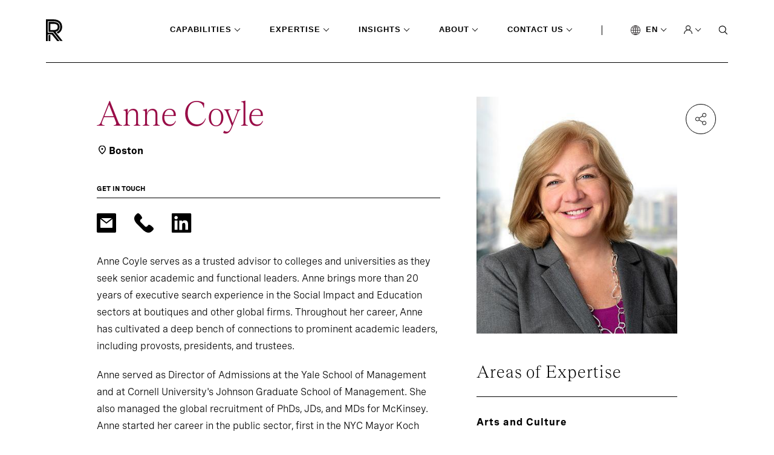

--- FILE ---
content_type: text/html; charset=utf-8
request_url: https://www.russellreynolds.com/en/people/consultant-directory/anne-coyle
body_size: 31813
content:
<!DOCTYPE html>
<html lang="en" xmlns="http://www.w3.org/1999/xhtml">
<head runat="server">

    <!--Header Scripts Start-->
<!-- seersco Cookies Consent Notice start for russellreynolds.com -->
<script data-key="$2y$10$YVAM1eteczGcZcuAznDTTu16XEXiN0ayY5SooXiaUwVYCmjy0NjlK" data-name="CookieXray" src="https://cdn.seersco.com/banners/46976/22288/cb.js" type="text/javascript"></script>
<!-- seersco Cookies Consent Notice end for russellreynolds.com --><!-- Google Tag Manager -->
<script>(function(w,d,s,l,i){w[l]=w[l]||[];w[l].push({'gtm.start':
new Date().getTime(),event:'gtm.js'});var f=d.getElementsByTagName(s)[0],
j=d.createElement(s),dl=l!='dataLayer'?'&l='+l:'';j.async=true;j.src=
'https://www.googletagmanager.com/gtm.js?id='+i+dl;f.parentNode.insertBefore(j,f);
})(window,document,'script','dataLayer','GTM-5XWMV2');</script>
<!-- End Google Tag Manager -->

<!-- Google tag (gtag.js) -->
<script async src="https://www.googletagmanager.com/gtag/js?id=G-0LWC4QSFLL"></script>
<script>
  window.dataLayer = window.dataLayer || [];
  function gtag(){dataLayer.push(arguments);}
  gtag('js', new Date());

  gtag('config', 'G-0LWC4QSFLL');
</script>


<!-- Google tag (gtag.js) -->
<script async src="https://www.googletagmanager.com/gtag/js?id=G-JL96BV2269"></script>
<script>
  window.dataLayer = window.dataLayer || [];
  function gtag(){dataLayer.push(arguments);}
  gtag('js', new Date());
  gtag('config', 'G-JL96BV2269');
</script><!-- Updated Site24x7 on 09/17/2021 before going life  -->
<script type="text/javascript"> (function(w,d,s,r,k,h,m){ if(w.performance && w.performance.timing && w.performance.navigation) { w[r] = w[r] || function(){(w[r].q = w[r].q || []).push(arguments)}; h=d.createElement('script');h.async=true;h.setAttribute('src',s+k); d.getElementsByTagName('head')[0].appendChild(h); (m = window.onerror),(window.onerror = function (b, c, d, f, g) { m && m(b, c, d, f, g),g || (g = new Error(b)),(w[r].q = w[r].q || []).push(["captureException",g]);}) } })(window,document,'//static.site24x7rum.com/beacon/site24x7rum-min.js?appKey=','s247r','22dcd9aaf9e735d824c682597883bc1a'); </script><script type="text/javascript">
(function() {
  var didInit = false;
  function initMunchkin() {
    if(didInit === false) {
      didInit = true;
      Munchkin.init('475-CVE-010');
    }
  }
  var s = document.createElement('script');
  s.type = 'text/javascript';
  s.async = true;
  s.src = '//munchkin.marketo.net/munchkin.js';
  s.onreadystatechange = function() {
    if (this.readyState == 'complete' || this.readyState == 'loaded') {
      initMunchkin();
    }
  };
  s.onload = initMunchkin;
  document.getElementsByTagName('head')[0].appendChild(s);
})();
</script>

<style type="text/css">

.seers-cmp-policy-desc a {
  color: white !important;
  text-decoration: underline !important;
}
</style><link rel="stylesheet" type="text/css" href="https://customer.cludo.com/templates/10001294/10002120_RRA/dist/styles/cludo-search-results.css">    <!--Header Scripts End-->

        <link rel="icon" href="https://assets-prod.russellreynolds.com/api/public/content/194eaa6999e245cbb980e86815d44fdf?v=3b9cc0ee">
    <title>Anne Coyle | Consultants | Russell Reynolds Associates</title>
<meta content="Based in Boston, Anne Coyle is a key member of the firm’s Social Impact and Education Sector, where she specializes in the Higher Education Practice." name="description"></meta><meta content="summary" name="twitter:card"></meta><meta content="Executive Search" name="cludo:capabilitytag"></meta><meta content="Education" name="cludo:industrytag"></meta><meta content="Arts and Culture" name="cludo:industrytag"></meta>    <script type="application/ld+json">
        {
  "@context": "https://schema.org",
  "@type": "ProfilePage",
  "dateCreated": "2021-09-14T15:19:53Z",
  "dateModified": "2025-10-02T21:42:26Z",
  "mainEntity": {
    "@type": "Person",
    "name": "Anne Coyle",
    "identifier": "f510e5bfca80425b8f8647ac5b6b63c2",
    "description": "Executive Director, Social Impact and Education",
    "image": "https://assets-prod.russellreynolds.com/api/public/content/0fa7f22ad3434990b4523d75747fbd0b?v=8cfe2320",
    "sameAs": [
      "https://www.russellreynolds.com/en/people/consultant-directory/anne-coyle",
      "https://www.russellreynolds.com/zh-cn/people/consultant-directory/anne-coyle",
      "https://www.russellreynolds.com/ja-jp/people/consultant-directory/anne-coyle"
    ]
  }
}
    </script>

        <link rel="alternate" hreflang="en" href="https://www.russellreynolds.com/en/people/consultant-directory/anne-coyle" />
        <link rel="alternate" hreflang="zh-CN" href="https://www.russellreynolds.com/zh-cn/people/consultant-directory/anne-coyle" />
        <link rel="alternate" hreflang="ja-JP" href="https://www.russellreynolds.com/ja-jp/people/consultant-directory/anne-coyle" />

<!-- Cludo Native Search Tags Begin-->
        <meta content="people|consultant-directory|Anne Coyle" name="cludonativesearch:breadcrumb">
        <meta content="en" name="cludonativesearch:language">
        <meta content="false" name="cludonativesearch:isfallback">
        <meta content="people" name="cludonativesearch:section">
        <meta content="Awareness - Start" name="cludonativesearch:buyerstage">
        <meta content="Executive Search" name="cludonativesearch:capabilitytags">
        <meta content="Education" name="cludonativesearch:industrytags">
        <meta content="Arts and Culture" name="cludonativesearch:industrytags">
        <meta content="Boston" name="cludonativesearch:city">
        <meta content="Boston" name="cludonativesearch:cities">
        <meta content="Americas" name="cludonativesearch:regiontags">
        <meta content="Anne Coyle" name="cludonativesearch:fullname">
<!-- Cludo Native Search Tags End-->

    <meta http-equiv="X-UA-Compatible" content="IE=edge">
    <meta http-equiv="Content-Type" content="text/html; charset=UTF-8" />
    <meta name="CODE_LANGUAGE" content="C#" />
    <meta name="vs_defaultClientScript" content="JavaScript" />
    <meta name="vs_targetSchema" content="http://schemas.microsoft.com/intellisense/ie5" />
    <link href="https://fonts.googleapis.com/css?family=Open+Sans:400,300italic,400italic,600italic,700italic,300,600,700,800"
          rel="stylesheet" type="text/css" />
    

    <meta name="viewport" content="width=device-width,initial-scale=1">
    <link rel="stylesheet" href="/dist/main.css" />
    <link rel="stylesheet" href="/dist/rte-styles.css" />
    
</head>
<body>
    <!--Body Top Scripts Start-->
<!-- Google Tag Manager (noscript) -->
<noscript><iframe src="https://www.googletagmanager.com/ns.html?id=GTM-5XWMV2"
height="0" width="0" style="display:none;visibility:hidden"></iframe></noscript>
<!-- End Google Tag Manager (noscript) --><script type="text/javascript" 
    src=https://platform-api.sharethis.com/js/sharethis.js#property=61a912802b9e970012535600&product=inline-share-buttons 
    async="async">
</script>

<div class='social-share'>
    <div class='social-share-container'>
        <a class='social-share--share' href='#'>
            <img src='/dist/images/share.png' alt='Share' />
        </a>

        <div class='social-share--share-content-container' style='display: none'>
            <div class='social-share--share-content'>
                <div class='social-share--inner-content'>
                    <div class='st-custom-button' data-network='twitter'>
                        <img src='https://mss-p-053.stylelabs.cloud/api/public/content/0a5b76ded2ef486ba94be076dab94168?v=bbb74be8' alt='Share via Twitter' />
                    </div>
                    <div class='st-custom-button' data-network='linkedin'>
                        <img src='/dist/images/linkedin.svg' alt='Share via LinkedIn' />
                    </div>
                    <div class='st-custom-button' data-network='email'>
                        <img src='/dist/images/email.svg' alt='Share via Email' />
                    </div>
                    <div class='st-custom-button' data-network='print'>
                        <img src='/dist/images/print.svg' alt='Print' />
                    </div>
                </div>
            </div>
        </div>
    </div>
</div>
    <!--Body Top Scripts End-->

    <svg xmlns="http://www.w3.org/2000/svg"
     xmlns:xlink="http://www.w3.org/1999/xlink"
     width="0"
     height="0"
     style="position: absolute">
    <symbol id="arrow" viewBox="0 0 14 10">
        <path d="M12.363 4.827H1.174v.347h11.189L9.05 8.487l.232.231L13 5 9.282 1.282l-.232.232 3.313 3.313z"
              fill="#000"
              stroke="#000"
              stroke-width=".5"></path>
    </symbol>

    <symbol id="arrow-white" viewBox="0 0 14 10">
        <path d="M12.363 4.827H1.174v.347h11.189L9.05 8.487l.232.231L13 5 9.282 1.282l-.232.232 3.313 3.313z"
              fill="#fff"
              stroke="#fff"
              stroke-width=".5"></path>
    </symbol>

    <symbol id="carousel-caret" viewBox="0 0 8 16">
        <path d="M3.224 7.694l-.123-.155.123-.156 4.457-5.611L6.59.402.91 7.538l5.68 7.137 1.09-1.37-4.456-5.612z"
              fill="#0A2FB5"
              stroke="#fff"
              stroke-width=".5"></path>
    </symbol>

    <symbol id="close" viewBox="0 0 14 14">
        <path stroke="#fff"
              d="M.646 12.667L12.667.646M.354.667l12.02 12.021"></path>
    </symbol>

    <symbol id="keyboard" viewBox="0 0 26 18">
        <path class="cls-1"
              d="M16.35 8.46h1.1v1.07h-1.1zm-3.9 0h1.1v1.07h-1.1zm7.8 0h1.1v1.07h-1.1zm-11.7 0h1.1v1.07h-1.1zm0-3.85h1.1v1.07h-1.1zm7.8 0h1.1v1.07h-1.1zm3.9 0h1.1v1.07h-1.1zm-11.7 7.71h8.9v1.07h-8.9z"></path>
        <path class="cls-1"
              d="M23.4.75H2.6A1.84 1.84 0 0 0 .76 2.57v12.86a1.84 1.84 0 0 0 1.84 1.82h20.8a1.84 1.84 0 0 0 1.85-1.82V2.57A1.84 1.84 0 0 0 23.4.75zm.75 15.43H1.85V1.82h22.3z"></path>
        <path class="cls-1"
              d="M4.65 4.61h1.1v1.07h-1.1zm7.8 0h1.1v1.07h-1.1zm-7.8 3.85h1.1v1.07h-1.1z"></path>
    </symbol>

    <symbol id="linkedin" viewBox="0 0 17 16">
        <path d="M15.3 0H.7C.3 0 0 .3 0 .7v14.7c0 .3.3.6.7.6h14.7c.4 0 .7-.3.7-.7V.7c-.1-.4-.4-.7-.8-.7zM4.7 13.6H2.4V6h2.4v7.6h-.1zM3.6 5c-.8 0-1.4-.7-1.4-1.4 0-.8.6-1.4 1.4-1.4.8 0 1.4.6 1.4 1.4-.1.7-.7 1.4-1.4 1.4zm10 8.6h-2.4V9.9c0-.9 0-2-1.2-2s-1.4 1-1.4 2v3.8H6.2V6h2.3v1c.3-.6 1.1-1.2 2.2-1.2 2.4 0 2.8 1.6 2.8 3.6v4.2h.1z"
              fill="#000"></path>
    </symbol>

    <symbol id="logo" viewBox="0 0 95 36">
        <path d="M7.216 26.082h-3.06v9.826h3.06v-9.826zm8.541-5.511c4.293-.872 6.714-3.673 6.76-7.898v-.137c0-2.618-.776-4.592-2.42-5.97-1.736-1.47-4.522-2.296-7.948-2.296H4.156v16.577h7.673l12.012 15.015h3.837l-7.902-9.964-4.064-5.327h.045zm-8.495-2.847V7.393h4.887c2.65 0 4.75.55 5.938 1.561.593.46 1.324 1.378 1.324 3.582v.138c-.046 3.397-2.192 5.05-6.623 5.05H7.263z"
              fill="#000"></path>
        <path d="M12.195.046H0v35.908h3.106V25.026h6.531l8.952 10.882h3.837l-10.642-13.27a14.307 14.307 0 0 0-.411-.551l-.137-.184h-8.13V3.168h9.089c3.7 0 6.714.919 8.632 2.526 1.873 1.561 2.786 3.857 2.786 6.75v.183c-.046 4.133-2.238 7.118-5.937 8.45l1.964 2.57c4.43-1.974 7.079-5.922 7.125-11.02v-.183c0-7.76-5.481-12.398-14.57-12.398z"
              fill="#000"></path>
    </symbol>

    <symbol id="search" viewBox="0 0 14 15">
        <mask id="a" fill="#fff">
            <path fill-rule="evenodd"
                  clip-rule="evenodd"
                  d="M2.575 10.656c.95.607 2.064.928 3.203.922a5.88 5.88 0 0 0 3.483-1.15l3.61 3.714.793-.82-3.561-3.662A5.428 5.428 0 0 0 11.5 6.036a5.409 5.409 0 0 0-.968-3.086A5.71 5.71 0 0 0 7.948.905 5.946 5.946 0 0 0 4.62.592a5.817 5.817 0 0 0-2.945 1.524A5.488 5.488 0 0 0 .108 4.963a5.366 5.366 0 0 0 .337 3.208 5.597 5.597 0 0 0 2.13 2.485zm.617-8.357a4.764 4.764 0 0 1 2.586-.741 4.718 4.718 0 0 1 3.266 1.319 4.39 4.39 0 0 1 1.347 3.16c0 .886-.274 1.752-.785 2.49a4.61 4.61 0 0 1-2.087 1.647 4.8 4.8 0 0 1-2.685.25A4.695 4.695 0 0 1 2.458 9.19a4.43 4.43 0 0 1-1.263-2.3 4.331 4.331 0 0 1 .276-2.588 4.518 4.518 0 0 1 1.721-2.004z"></path>
        </mask>
        <path fill-rule="evenodd"
              clip-rule="evenodd"
              d="M2.575 10.656c.95.607 2.064.928 3.203.922a5.88 5.88 0 0 0 3.483-1.15l3.61 3.714.793-.82-3.561-3.662A5.428 5.428 0 0 0 11.5 6.036a5.409 5.409 0 0 0-.968-3.086A5.71 5.71 0 0 0 7.948.905 5.946 5.946 0 0 0 4.62.592a5.817 5.817 0 0 0-2.945 1.524A5.488 5.488 0 0 0 .108 4.963a5.366 5.366 0 0 0 .337 3.208 5.597 5.597 0 0 0 2.13 2.485zm.617-8.357a4.764 4.764 0 0 1 2.586-.741 4.718 4.718 0 0 1 3.266 1.319 4.39 4.39 0 0 1 1.347 3.16c0 .886-.274 1.752-.785 2.49a4.61 4.61 0 0 1-2.087 1.647 4.8 4.8 0 0 1-2.685.25A4.695 4.695 0 0 1 2.458 9.19a4.43 4.43 0 0 1-1.263-2.3 4.331 4.331 0 0 1 .276-2.588 4.518 4.518 0 0 1 1.721-2.004z"
              fill="#fff"></path>
        <path d="M5.778 11.578l-.004-1h-.001l.005 1zm-3.203-.922l-.538.843.538-.843zm6.686-.228l.717-.697-.61-.628-.704.522.597.803zm3.61 3.714l-.717.697.72.74.717-.742-.72-.694zm.793-.82l.719.694.673-.697-.676-.695-.716.697zM10.103 9.66l-.745-.667-.622.695.65.669.717-.697zM11.5 6.036h-1 1zm-.968-3.086l.822-.569-.822.57zM7.948.905l.37-.929-.37.929zM4.62.592L4.43-.39l.19.982zM1.676 2.116l-.695-.718.695.718zM.108 4.963l-.98-.199.98.2zm.337 3.208l.918-.397-.918.397zm5.333-6.613l-.006 1h.002l.004-1zm-2.586.741l.538.844-.538-.844zm5.852.578l-.696.717.696-.717zm1.347 3.16l-1-.003v.002h1zm-.785 2.49l.822.57-.822-.57zm-4.772 1.897l-.191.982.19-.982zM2.458 9.19l-.696.717.696-.717zm-1.263-2.3l-.98.199.98-.199zm.276-2.588l-.917-.399.917.399zm4.302 6.275a4.902 4.902 0 0 1-2.66-.765L2.037 11.5a6.903 6.903 0 0 0 3.745 1.08l-.009-2zm2.891-.953a4.88 4.88 0 0 1-2.89.953l.007 2a6.88 6.88 0 0 0 4.076-1.347L8.664 9.625zm4.924 3.82L9.978 9.73l-1.435 1.394 3.611 3.714 1.434-1.394zm-.644-.818l-.793.821 1.44 1.389.792-.821-1.44-1.39zm-3.558-2.27l3.56 3.662 1.434-1.395-3.56-3.662-1.434 1.395zm1.114-4.32a4.427 4.427 0 0 1-1.142 2.956l1.49 1.334a6.427 6.427 0 0 0 1.652-4.29h-2zm-.79-2.518c.517.748.79 1.624.79 2.516l2 .002a6.409 6.409 0 0 0-1.146-3.656L9.709 3.52zM7.576 1.834A4.71 4.71 0 0 1 9.71 3.519l1.645-1.138A6.71 6.71 0 0 0 8.318-.024l-.74 1.858zm-2.766-.26a4.946 4.946 0 0 1 2.766.26l.741-1.858A6.946 6.946 0 0 0 4.432-.39l.379 1.964zm-2.439 1.26a4.817 4.817 0 0 1 2.439-1.26L4.431-.39a6.817 6.817 0 0 0-3.45 1.788l1.391 1.437zm-1.284 2.33a4.489 4.489 0 0 1 1.285-2.328L.981 1.398A6.488 6.488 0 0 0-.872 4.764l1.96.399zm.276 2.61a4.366 4.366 0 0 1-.276-2.61l-1.96-.399a6.366 6.366 0 0 0 .4 3.805l1.836-.796zm1.75 2.04a4.598 4.598 0 0 1-1.75-2.04l-1.835.796a6.597 6.597 0 0 0 2.509 2.93l1.076-1.686zM5.783.558a5.764 5.764 0 0 0-3.128.898L3.73 3.143a3.764 3.764 0 0 1 2.042-.585l.011-2zm3.958 1.601A5.718 5.718 0 0 0 5.78.558l-.007 2a3.72 3.72 0 0 1 2.574 1.036L9.74 2.16zm1.65 3.88a5.39 5.39 0 0 0-1.65-3.88L8.348 3.594a3.39 3.39 0 0 1 1.043 2.44l2 .005zm-.963 3.057a5.366 5.366 0 0 0 .963-3.06h-2c0 .68-.21 1.349-.607 1.92l1.643 1.14zm-2.54 2.007a5.61 5.61 0 0 0 2.54-2.007l-1.644-1.14A3.61 3.61 0 0 1 7.15 9.245l.739 1.858zm-3.245.303a5.798 5.798 0 0 0 3.245-.303l-.739-1.858a3.799 3.799 0 0 1-2.125.197l-.381 1.963zM1.762 9.908a5.694 5.694 0 0 0 2.88 1.498l.382-1.964a3.695 3.695 0 0 1-1.87-.969L1.763 9.908zM.215 7.09a5.43 5.43 0 0 0 1.547 2.818l1.393-1.435a3.43 3.43 0 0 1-.98-1.78l-1.96.397zm.339-3.186a5.331 5.331 0 0 0-.34 3.186l1.961-.397a3.331 3.331 0 0 1 .213-1.991L.554 3.904zm2.1-2.448a5.518 5.518 0 0 0-2.1 2.448l1.834.798a3.518 3.518 0 0 1 1.342-1.56L2.655 1.457z"
              fill="#000"
              mask="url(#a)"></path>
    </symbol>

    <symbol id="twitter" viewBox="0 0 16 13">
        <path d="M16 1.5c-.6.3-1.2.4-1.9.5.7-.4 1.2-1 1.4-1.8-.6.4-1.3.6-2.1.8-.6-.6-1.5-1-2.4-1-1.7 0-3.2 1.5-3.2 3.3 0 .3 0 .5.1.7C5.2 3.9 2.7 2.6 1.1.6c-.3.5-.4 1-.4 1.7 0 1.1.6 2.1 1.5 2.7-.5 0-1-.2-1.5-.4 0 1.6 1.1 2.9 2.6 3.2-.3.1-.6.1-.9.1-.2 0-.4 0-.6-.1.4 1.3 1.6 2.3 3.1 2.3-1.1.9-2.5 1.4-4.1 1.4H0c1.5.9 3.2 1.5 5 1.5 6 0 9.3-5 9.3-9.3v-.4c.7-.5 1.3-1.1 1.7-1.8z"
              fill="#000"></path>
    </symbol>

    <symbol id="voice" viewBox="0 0 19 24">
        <path d="M17.456 8.182l-.002 3.548c0 4.36-3.546 7.906-7.905 7.906h-.554c-4.355 0-7.899-3.54-7.904-7.895v-3.56H0V12c.142 4.733 3.993 8.571 8.726 8.713V24h1.091v-3.287c4.733-.142 8.587-3.98 8.73-8.713V8.182h-1.091zm-8.183 7.636c2.7 0 4.909-2.209 4.909-4.909V5.454c0-2.7-2.21-4.909-4.91-4.909s-4.908 2.21-4.908 4.91v5.454a4.923 4.923 0 0 0 4.909 4.91zM5.453 5.455a3.822 3.822 0 0 1 3.819-3.819 3.823 3.823 0 0 1 3.819 3.819v5.454a3.822 3.822 0 0 1-3.818 3.818 3.822 3.822 0 0 1-3.818-3.818V5.454h-.002z"></path>
    </symbol>

    <symbol id="heart" viewBox="0 0 14 13">
        <path d="M7 13L5.985 12.0649C2.38 8.7564 0 6.57439 0 3.89646C0 1.71444 1.694 0 3.85 0C5.068 0 6.237 0.573842 7 1.48065C7.763 0.573842 8.932 0 10.15 0C12.306 0 14 1.71444 14 3.89646C14 6.57439 11.62 8.7564 8.015 12.0719L7 13Z"
              fill="#4A0080" />
    </symbol>

    <symbol id="case-study" viewBox="0 0 18 18">
        <path d="M16 16.25H16.25V16V2V1.75H16H2H1.75V2V16V16.25H2H16ZM2 0.25H16C16.9619 0.25 17.75 1.03807 17.75 2V16C17.75 16.9619 16.9619 17.75 16 17.75H2C1.03807 17.75 0.25 16.9619 0.25 16V2C0.25 1.03807 1.03807 0.25 2 0.25ZM4.25 7.25H5.75V13.75H4.25V7.25ZM8.25 4.25H9.75V13.75H8.25V4.25ZM12.25 10.25H13.75V13.75H12.25V10.25Z"
              fill="white"
              stroke="black"
              stroke-width="0.5" />
    </symbol>

    <symbol id="event" viewBox="0 0 18 20">
        <path d="M3.25 0.25H4.75V2V2.25H5H13H13.25V2V0.25H14.75V2V2.25H15H16C16.9619 2.25 17.75 3.03807 17.75 4V18C17.75 18.9619 16.9619 19.75 16 19.75H2C1.02892 19.75 0.25005 18.9628 0.25 18.0001C0.25 18.0001 0.25 18 0.25 18L0.26 4.00018V4C0.26 3.03561 1.03052 2.25 2 2.25H3H3.25V2V0.25ZM1.75 6V6.25H2H16H16.25V6V4V3.75H16H2H1.75V4V6ZM16 18.25H16.25V18V8V7.75H16H2H1.75V8V18V18.25H2H16ZM5.75 9.25V10.75H4.25V9.25H5.75ZM13.75 9.25V10.75H12.25V9.25H13.75ZM9.75 9.25V10.75H8.25V9.25H9.75Z"
              fill="white"
              stroke="black"
              stroke-width="0.5" />
    </symbol>

    <symbol id="pagination-arrow-left" viewBox="0 0 8 16">
        <path d="M3.22424 8.23067L3.10077 8.0752L3.22424 7.91972L7.68062 2.30836L6.59001 0.938074L0.909545 8.0752L6.59001 15.2123L7.68062 13.842L3.22424 8.23067Z"
              fill="black"
              stroke="white"
              stroke-width="0.5" />
    </symbol>

    <symbol id="pagination-arrow-right" viewBox="0 0 8 16">
        <path d="M4.77579 7.69405L4.89927 7.53857L4.77579 7.3831L0.319383 1.77173L1.41001 0.40145L7.09052 7.53857L1.41001 14.6757L0.319383 13.3054L4.77579 7.69405Z"
              fill="black"
              stroke="white"
              stroke-width="0.5" />
    </symbol>

    <symbol id="play" viewBox="0 0 24 24">
        <path d="M2.5 12C2.5 6.75614 6.75614 2.5 12 2.5C17.2439 2.5 21.5 6.75614 21.5 12C21.5 17.2439 17.2439 21.5 12 21.5C6.75614 21.5 2.5 17.2439 2.5 12Z"
              stroke="white" />
        <path d="M11 10L13.6667 12L11 14V10Z" stroke="white" />
    </symbol>

    <symbol id="report" viewBox="0 0 18 20">
        <path d="M11.5849 2.08511L11.6446 2.25H11.82H16C16.9619 2.25 17.75 3.03807 17.75 4V18C17.75 18.9619 16.9619 19.75 16 19.75H2C1.87464 19.75 1.75924 19.7412 1.64419 19.7238C1.30903 19.6538 1.00532 19.4809 0.769141 19.2456C0.605656 19.0726 0.475958 18.8883 0.390769 18.6838C0.302242 18.4714 0.25 18.234 0.25 18V4C0.25 3.7561 0.302205 3.52993 0.389268 3.32968L0.389295 3.32969L0.390769 3.32615C0.477788 3.11731 0.609078 2.92447 0.766777 2.76678C1.0047 2.52885 1.31156 2.35437 1.65024 2.2849L1.65025 2.28497L1.65621 2.2836C1.76199 2.25919 1.87188 2.25 2 2.25H6.18H6.35537L6.41507 2.08511C6.80137 1.01817 7.8114 0.25 9 0.25C10.1886 0.25 11.1986 1.01817 11.5849 2.08511ZM16 18.25H16.25V18V4V3.75H16H2H1.75V4V18V18.25H2H16ZM4.25 14.25H10.75V15.75H4.25V14.25ZM4.25 10.25H13.75V11.75H4.25V10.25ZM4.25 6.25H13.75V7.75H4.25V6.25ZM10 2.5C10 1.95193 9.54807 1.5 9 1.5C8.45193 1.5 8 1.95193 8 2.5C8 3.04807 8.45193 3.5 9 3.5C9.54807 3.5 10 3.04807 10 2.5Z"
              fill="white"
              stroke="#989494"
              stroke-width="0.5" />
    </symbol>

    <symbol id="caret-down-black" viewBox="0 0 5 5">
        <mask id="path-1-inside-1" fill="white">
            <path d="M0.5875 0.958008L2.5 2.90341L4.4125 0.958008L5 1.55692L2.5 4.10548L0 1.55692L0.5875 0.958008Z" />
        </mask>
        <path d="M0.5875 0.958008L1.30061 0.256957L0.586722 -0.469215L-0.126376 0.257735L0.5875 0.958008ZM2.5 2.90341L1.78689 3.60446L2.5 4.32984L3.21311 3.60446L2.5 2.90341ZM4.4125 0.958008L5.12638 0.257735L4.41328 -0.469215L3.69939 0.256957L4.4125 0.958008ZM5 1.55692L5.71388 2.25719L6.4008 1.55692L5.71388 0.856648L5 1.55692ZM2.5 4.10548L1.78612 4.80576L2.5 5.5335L3.21388 4.80576L2.5 4.10548ZM0 1.55692L-0.713876 0.856648L-1.4008 1.55692L-0.713876 2.25719L0 1.55692ZM-0.125612 1.65906L1.78689 3.60446L3.21311 2.20236L1.30061 0.256957L-0.125612 1.65906ZM3.21311 3.60446L5.12561 1.65906L3.69939 0.256957L1.78689 2.20236L3.21311 3.60446ZM3.69862 1.65828L4.28612 2.25719L5.71388 0.856648L5.12638 0.257735L3.69862 1.65828ZM4.28612 0.856648L1.78612 3.40521L3.21388 4.80576L5.71388 2.25719L4.28612 0.856648ZM3.21388 3.40521L0.713876 0.856648L-0.713876 2.25719L1.78612 4.80576L3.21388 3.40521ZM0.713876 2.25719L1.30138 1.65828L-0.126376 0.257735L-0.713876 0.856648L0.713876 2.25719Z"
              fill="black"
              mask="url(#path-1-inside-1)" />
    </symbol>

    <symbol id="close-purple" viewBox="0 0 12 11">
        <line y1="-0.5"
              x2="13.1442"
              y2="-0.5"
              transform="matrix(0.707107 -0.707107 -0.707107 -0.707107 1 9.29395)"
              stroke="#4A0080" />
        <line x1="10.5046"
              y1="9.64848"
              x2="1.21024"
              y2="0.354118"
              stroke="#4A0080" />
    </symbol>
</svg>

    <div id="MainPanel" class="page-container" data-section=people>
        <div class="navigation-main-container">
    <div class="navigation show-initialAfterElement">
<a href="/en/" class="logo" aria-label="Home" ><img src="https://assets-prod.russellreynolds.com/api/public/content/0c38888cfd164596b4c4c88f54305211?v=1c9a829b&amp;h=36&amp;w=95&amp;la=en" class="icon logo" alt="rra-logo.svg" /></a>        <nav class="menu">
                    <div class="menu--dropdown  capabilities" data-section='capabilities' id="menu--dropdown--352c2077-175e-48d7-95d7-4027657713b2" data-section="capabilities">
                            <input type='checkbox' checked aria-hidden="true" tabindex="1" />
                        <a class="expanded">Capabilities</a>

                            <div class="utility_navigation_expanded">
                                <div class="utility_navigation_expanded--content">
                                    <ul class="level-2">

                                            <li class="hasChild active">
                                                <div class="link-wrapper desktop">
<a href="/en/capabilities/how-do-i-find-the-best-leaders" class="" title="Search" >Search                                                            <i></i>
</a>                                                </div>
                                                <ul class="level-3">
                                                    <li class="menu-header"><a href="/en/capabilities/how-do-i-find-the-best-leaders" class="menu-title" title="Search" >Search</a></li>
                                                        <li>
                                                            <a href="/en/capabilities/how-do-i-find-the-best-leaders/board-search" title="Board Search" >Board Search</a>
                                                        </li>
                                                        <li>
                                                            <a href="/en/capabilities/how-do-i-find-the-best-leaders/ceo-search" title="CEO Search" >CEO Search</a>
                                                        </li>
                                                        <li>
                                                            <a href="/en/capabilities/how-do-i-find-the-best-leaders/executive-search" title="Executive Search" >Executive Search</a>
                                                        </li>
                                                    
                                                </ul>
                                            </li>
                                            <li class="hasChild ">
                                                <div class="link-wrapper desktop">
<a href="/en/capabilities/how-do-i-plan-for-succession" class="" title="Succession" >Succession                                                            <i></i>
</a>                                                </div>
                                                <ul class="level-3">
                                                    <li class="menu-header"><a href="/en/capabilities/how-do-i-plan-for-succession" class="menu-title" title="Succession" >Succession</a></li>
                                                        <li>
                                                            <a href="/en/capabilities/how-do-i-plan-for-succession/board-succession" title="Board Succession" >Board Succession</a>
                                                        </li>
                                                        <li>
                                                            <a href="/en/capabilities/how-do-i-plan-for-succession/ceo-succession" title="CEO Succession" >CEO Succession</a>
                                                        </li>
                                                        <li>
                                                            <a href="/en/capabilities/how-do-i-plan-for-succession/c-suite-succession" title="C-suite Succession" >C-suite Succession</a>
                                                        </li>
                                                    
                                                </ul>
                                            </li>
                                            <li class="hasChild ">
                                                <div class="link-wrapper desktop">
<a href="/en/capabilities/how-do-i-boost-the-performance-of-leaders-and-teams" class="" title="Performance" >Performance                                                            <i></i>
</a>                                                </div>
                                                <ul class="level-3">
                                                    <li class="menu-header"><a href="/en/capabilities/how-do-i-boost-the-performance-of-leaders-and-teams" class="menu-title" title="Performance" >Performance</a></li>
                                                        <li>
                                                            <a href="/en/capabilities/how-do-i-boost-the-performance-of-leaders-and-teams/assessment-benchmarking" title="Assessment &amp; Benchmarking" >Assessment &amp; Benchmarking</a>
                                                        </li>
                                                        <li>
                                                            <a href="/en/capabilities/how-do-i-boost-the-performance-of-leaders-and-teams/executive-development" title="Executive Development" >Executive Development</a>
                                                        </li>
                                                        <li>
                                                            <a href="/en/capabilities/how-do-i-boost-the-performance-of-leaders-and-teams/executive-transition" title="Executive Transition" >Executive Transition</a>
                                                        </li>
                                                        <li>
                                                            <a href="/en/capabilities/how-do-i-boost-the-performance-of-leaders-and-teams/team-effectiveness" title="Team Effectiveness" >Team Effectiveness</a>
                                                        </li>
                                                    
                                                </ul>
                                            </li>
                                            <li class="hasChild ">
                                                <div class="link-wrapper desktop">
<a href="/en/capabilities/how-do-i-become-a-better-leader" class="" title="Accelerators" >Accelerators                                                            <i></i>
</a>                                                </div>
                                                <ul class="level-3">
                                                    <li class="menu-header"><a href="/en/capabilities/how-do-i-become-a-better-leader" class="menu-title" title="Accelerators" >Accelerators</a></li>
                                                        <li>
                                                            <a href="/en/capabilities/how-do-i-become-a-better-leader/executive-mentoring" title="Executive Mentoring" >Executive Mentoring</a>
                                                        </li>
                                                        <li>
                                                            <a href="/en/capabilities/how-do-i-become-a-better-leader/rra-artemis" title="RRA Artemis" >RRA Artemis</a>
                                                        </li>
                                                    
                                                </ul>
                                            </li>
                                            <li class="hasChild ">
                                                <div class="link-wrapper desktop">
<a href="/en/capabilities/how-can-i-lead-business-transformation" class="" title="Transformation" >Transformation                                                            <i></i>
</a>                                                </div>
                                                <ul class="level-3">
                                                    <li class="menu-header"><a href="/en/capabilities/how-can-i-lead-business-transformation" class="menu-title" title="Transformation" >Transformation</a></li>
                                                        <li>
                                                            <a href="/en/capabilities/how-can-i-lead-business-transformation/artificial-intelligence-advisory" title="AI and Tech" >AI and Tech</a>
                                                        </li>
                                                        <li>
                                                            <a href="/en/capabilities/how-can-i-lead-business-transformation/inclusion-and-culture-advisory" title="Inclusion and Culture" >Inclusion and Culture</a>
                                                        </li>
                                                        <li>
                                                            <a href="/en/capabilities/how-can-i-lead-business-transformation/strategy-decode-and-activation" title="Strategy Decode and Activation" >Strategy Decode and Activation</a>
                                                        </li>
                                                        <li>
                                                            <a href="/en/capabilities/how-can-i-lead-business-transformation/sustainability" title="Sustainability" >Sustainability</a>
                                                        </li>
                                                    
                                                </ul>
                                            </li>
                                            <li class="hasChild ">
                                                <div class="link-wrapper desktop">
<a href="/en/capabilities/how-do-i-set-my-board-up-for-success" class="" title="Board" >Board                                                            <i></i>
</a>                                                </div>
                                                <ul class="level-3">
                                                    <li class="menu-header"><a href="/en/capabilities/how-do-i-set-my-board-up-for-success" class="menu-title" title="Board" >Board</a></li>
                                                        <li>
                                                            <a href="/en/capabilities/how-do-i-set-my-board-up-for-success/board-composition" title="Board Composition" >Board Composition</a>
                                                        </li>
                                                        <li>
                                                            <a href="/en/capabilities/how-do-i-set-my-board-up-for-success/board-effectiveness" title="Board Effectiveness" >Board Effectiveness</a>
                                                        </li>
                                                    
                                                </ul>
                                            </li>
                                    </ul>


<div id=capabilities-banner
    class="banner" style="background-image: url('https://assets-prod.russellreynolds.com/api/public/content/33541beb08b3406d9efa780ef5b0125f?v=ec83f68c');">

            <div class="banner-title">
                <h2>Executive Search</h2>
            </div>
            <div class="banner-body">
                <p>Our executive search consultants help you recruit great CEOs, CxOs, and board members in as little as 14 weeks.</p>
            </div>
</div>
                                </div>
                            </div>

                    </div>
                    <div class="menu--dropdown  three-column" data-section='expertise' id="menu--dropdown--d7db4a58-8ed1-4a49-a813-a809555c340f" data-section="expertise">
                            <input type='checkbox' checked aria-hidden="true" tabindex="1" />
                        <a class="expanded">Expertise</a>

                            <div class="utility_navigation_expanded">
                                <div class="utility_navigation_expanded--content">
                                    <ul class="level-2">

                                            <li class="hasChild active">
                                                <div class="link-wrapper desktop">
<a href="/en/expertise/industries" class="" title="Industries" >Industries                                                            <i></i>
</a>                                                </div>
                                                <ul class="level-3">
                                                    <li class="menu-header"><a href="/en/expertise/industries" class="menu-title" title="Industries" >Industries</a></li>
                                                        <li>
                                                            <a href="/en/expertise/industries/business-professional-services" title="Business &amp; Professional Services" >Business &amp; Professional Services</a>
                                                        </li>
                                                        <li>
                                                            <a href="/en/expertise/industries/consumer" title="Consumer" >Consumer</a>
                                                        </li>
                                                        <li>
                                                            <a href="/en/expertise/industries/education" title="Education" >Education</a>
                                                        </li>
                                                        <li>
                                                            <a href="/en/expertise/industries/financial-services" title="Financial Services" >Financial Services</a>
                                                        </li>
                                                        <li>
                                                            <a href="/en/expertise/industries/healthcare" title="Healthcare" >Healthcare</a>
                                                        </li>
                                                        <li>
                                                            <a href="/en/expertise/industries/industrial-and-natural-resources" title="Industrial &amp; Natural Resources" >Industrial &amp; Natural Resources</a>
                                                        </li>
                                                        <li>
                                                            <a href="/en/expertise/industries/technology" title="Technology" >Technology</a>
                                                        </li>
                                                    
                                                </ul>
                                            </li>
                                            <li class="hasChild ">
                                                <div class="link-wrapper desktop">
<a href="/en/expertise/functions" class="" title="Functions" >Functions                                                            <i></i>
</a>                                                </div>
                                                <ul class="level-3">
                                                    <li class="menu-header"><a href="/en/expertise/functions" class="menu-title" title="Functions" >Functions</a></li>
                                                        <li>
                                                            <a href="/en/expertise/functions/board-ceo-advisory" title="Board &amp; CEO" >Board &amp; CEO</a>
                                                        </li>
                                                        <li>
                                                            <a href="/en/expertise/functions/corporate-affairs-and-communications" title="Corporate Affairs &amp; Communications" >Corporate Affairs &amp; Communications</a>
                                                        </li>
                                                        <li>
                                                            <a href="/en/expertise/functions/customer-activation-and-growth" title="Customer Activation and Growth" >Customer Activation &amp; Growth</a>
                                                        </li>
                                                        <li>
                                                            <a href="/en/expertise/functions/finance" title="Finance" >Finance</a>
                                                        </li>
                                                        <li>
                                                            <a href="/en/expertise/functions/human-resources" title="Human Resources" >Human Resources</a>
                                                        </li>
                                                        <li>
                                                            <a href="/en/expertise/functions/legal-risk-and-compliance" title="Legal, Risk &amp; Compliance" >Legal, Risk &amp; Compliance</a>
                                                        </li>
                                                        <li>
                                                            <a href="/en/expertise/functions/operations-and-supply-chain" title="Operations &amp; Supply Chain" >Operations &amp; Supply Chain</a>
                                                        </li>
                                                        <li>
                                                            <a href="/en/expertise/functions/sustainability" title="Sustainability" >Sustainability</a>
                                                        </li>
                                                        <li>
                                                            <a href="/en/expertise/functions/technology-data-and-digital" title="Technology, Data &amp; Digital" >Technology, Data &amp; Digital</a>
                                                        </li>
                                                    
                                                </ul>
                                            </li>
                                            <li class="hasChild ">
                                                <div class="link-wrapper desktop">
<a href="/en/expertise/organizations" class="" title="Organizations" >Organizations                                                            <i></i>
</a>                                                </div>
                                                <ul class="level-3">
                                                    <li class="menu-header"><a href="/en/expertise/organizations" class="menu-title" title="Organizations" >Organizations</a></li>
                                                        <li>
                                                            <a href="/en/expertise/organizations/leadership-advice-for-family-enterprises" title="Leadership Advice for Family Enterprises" >Family Enterprise</a>
                                                        </li>
                                                        <li>
                                                            <a href="/en/expertise/organizations/growth-tech" title=" Growth Tech" > Growth Tech</a>
                                                        </li>
                                                        <li>
                                                            <a href="/en/expertise/organizations/private-capital" title="Private Capital" >Private Capital</a>
                                                        </li>
                                                        <li>
                                                            <a href="/en/expertise/organizations/social-impact" title="Social Impact" >Social Impact</a>
                                                        </li>
                                                    
                                                </ul>
                                            </li>
                                    </ul>


<div 
    class="banner" style="background-image: url('https://assets-prod.russellreynolds.com/api/public/content/d10bc993f64c43f0b33d75558507aff2?v=431117c2');">
        <a href="/en/expertise/functions/board-ceo-advisory" class="banner-link">

                            <div class="banner-title">
                    <h2>Board &amp; CEO Advisory</h2>
                </div>

                <div class="banner-body">
                    <p>Is your board ready for what is next? We help boards and CEOs face the unprecedented challenges that shape our world—from disruptive technology to shifting demographics to pressure from investors and regulators.</p>
                </div>
            <img src="/dist/images/arrow-white.svg" />
        </a>

</div>
                                </div>
                            </div>

                    </div>
                    <div class="menu--dropdown  " data-section='insights' id="menu--dropdown--5e08bb9d-1a21-4bc1-85a9-57ff6617ed6d" data-section="">
                            <input type='checkbox' checked aria-hidden="true" tabindex="1" />
                        <a class="expanded">Insights</a>

                            <div class="utility_navigation_expanded">
                                <div class="utility_navigation_expanded--content">
                                    <ul class="level-2">

                                            <li class="hasChild active">
                                                <div class="link-wrapper desktop">
Leadership Topics and Trends                                                        <i></i>
                                                </div>
                                                <ul class="level-3">
                                                    <li class="menu-header"><a href="/en/insights/leadership-topics-and-trends" class="menu-title" title="Leadership Topics and Trends" >Leadership Topics and Trends</a></li>
                                                        <li>
                                                            <a href="/en/insights/artificial-intelligence-and-leadership" title="AI and Leadership" >AI and Leadership</a>
                                                        </li>
                                                        <li>
                                                            <a href="/en/insights/board-leadership" title="Board Leadership" >Board Leadership</a>
                                                        </li>
                                                        <li>
                                                            <a href="/en/insights?insightTopicTags=9d3d74a536f84bd5853c013d1c3dd26e" >Career Transitions</a>
                                                        </li>
                                                        <li>
                                                            <a href="/en/insights/family-enterprise-leadership" title="Family Enterprise Leadership" >Family Enterprise Leadership</a>
                                                        </li>
                                                        <li>
                                                            <a href="/en/insights/leadership-development" title="Leadership Development" >Leadership Development</a>
                                                        </li>
                                                        <li>
                                                            <a href="/en/insights/strategy-and-activation" title="Leadership Transformation" >Leadership Transformation</a>
                                                        </li>
                                                        <li>
                                                            <a href="/en/insights/sustainable-leadership" title="Sustainable Leadership" >Sustainable Leadership</a>
                                                        </li>
                                                        <li>
                                                            <a href="/en/insights/technology-and-innovation" title="Technology &amp; Innovation" >Technology &amp; Innovation</a>
                                                        </li>
                                                        <li>
                                                            <a href="/en/insights/the-future-of-leadership" title="The Future of Leadership" >The Future of Leadership</a>
                                                        </li>
                                                    
                                                </ul>
                                            </li>
                                            <li class="hasChild ">
                                                <div class="link-wrapper desktop">
Leadership Labs                                                        <i></i>
                                                </div>
                                                <ul class="level-3">
                                                    <li class="menu-header"><a href="/en/insights/leadership-labs" class="menu-title" title="Leadership Labs" >Leadership Labs</a></li>
                                                        <li>
                                                            <a href="/en/insights/leadership-labs/leadership-analytics-predictors-of-ceo-success" title="Leadership Analytics: Predictors of CEO Success" >Leadership Analytics: Predictors of CEO Success</a>
                                                        </li>
                                                        <li>
                                                            <a href="" title="Unusual Suspects: New Leadership Archetypes" >Unusual Suspects: New Leadership Archetypes</a>
                                                        </li>
                                                        <li>
                                                            <a href="/en/insights/leadership-labs/ai-leadership-100-percent-human" title="AI Leadership, 100% Human" >AI Leadership, 100% Human</a>
                                                        </li>
                                                    
                                                </ul>
                                            </li>
                                            <li class="hasChild ">
                                                <div class="link-wrapper desktop">
Flagship Research                                                        <i></i>
                                                </div>
                                                <ul class="level-3">
                                                    <li class="menu-header"><a href="/en/insights/flagship-research" class="menu-title" title="Flagship Research" >Flagship Research</a></li>
                                                        <li>
                                                            <a href="/en/insights/divides-and-dividends" title="Divides and Dividends on Sustainability" >Divides and Dividends on Sustainability</a>
                                                        </li>
                                                        <li>
                                                            <a href="/en/leadership-decade-action" title="Leadership for a Decade of Action" >Leadership for a Decade of Action</a>
                                                        </li>
                                                        <li>
                                                            <a href="/en/insights/reports-surveys/global-corporate-governance-trends/2025" title="Global Corporate Governance Trends" >Global Corporate Governance Trends</a>
                                                        </li>
                                                        <li>
                                                            <a href="/en/insights/reports-surveys/transformational-leadership-study" title="Transformational Leadership Study" >Transformational Leadership Study</a>
                                                        </li>
                                                    
                                                </ul>
                                            </li>
                                            <li class="hasChild ">
                                                <div class="link-wrapper desktop">
Data and Indices                                                        <i></i>
                                                </div>
                                                <ul class="level-3">
                                                    <li class="menu-header"><a href="/en/insights/data-and-indices" class="menu-title" title="Data and Indices" >Data and Indices</a></li>
                                                        <li>
                                                            <a href="/en/insights/reports-surveys/global-leadership-monitor" title="Global Leadership Monitor" >Global Leadership Monitor</a>
                                                        </li>
                                                        <li>
                                                            <a href="/en/insights/reports-surveys/leadership-confidence-index" title="Leadership Confidence Index" >Leadership Confidence Index</a>
                                                        </li>
                                                        <li>
                                                            <a href="/en/insights/reports-surveys/global-ceo-turnover-index" title="Global CEO Turnover Index" >Global CEO Turnover Index</a>
                                                        </li>
                                                        <li>
                                                            <a href="/en/insights/reports-surveys/global-cfo-turnover-index" title="Global CFO Turnover Index" >Global CFO Turnover Index</a>
                                                        </li>
                                                        <li>
                                                            <a href="/en/insights/reports-surveys/global-chro-turnover-index" title="Global CHRO Turnover Index" >Global CHRO Turnover Index</a>
                                                        </li>
                                                        <li>
                                                            <a href="/en/insights/reports-surveys/global-coo-turnover-index" title="Global COO Turnover Index" >Global COO Turnover Index</a>
                                                        </li>
                                                    
                                                </ul>
                                            </li>
                                            <li class="hasChild ">
                                                <div class="link-wrapper desktop">
RRA Books                                                        <i></i>
                                                </div>
                                                <ul class="level-3">
                                                    <li class="menu-header"><a href="/en/insights/books" class="menu-title" title="RRA Books" >RRA Books</a></li>
                                                        <li>
                                                            <a href="/en/insights/books/the-new-ceo" title="Book: The New CEO" >Book: The New CEO</a>
                                                        </li>
                                                        <li>
                                                            <a href="/en/insights/books/the-new-ceo/workbook" title="Workbook: The New CEO" >Workbook: The New CEO</a>
                                                        </li>
                                                        <li>
                                                            <a href="/en/microsite/to-the-top-book" title="Book: To the Top" >Book: To the Top</a>
                                                        </li>
                                                        <li>
                                                            <a href="/en/microsite/sustainable-leadership-lessons-of-vision-book" title="Book: Sustainable Leadership" >Book: Sustainable Leadership</a>
                                                        </li>
                                                    
                                                </ul>
                                            </li>
                                            <li class="hasChild ">
                                                <div class="link-wrapper desktop">
Events and Webcast                                                        <i></i>
                                                </div>
                                                <ul class="level-3">
                                                    <li class="menu-header"><a href="/en/insights/events-and-podcasts" class="menu-title" title="Events and Podcasts" >Events and Webcast</a></li>
                                                        <li>
                                                            <a href="/en/insights/podcasts/redefiners" title="Podcast: Redefiners" >Podcast: Redefiners</a>
                                                        </li>
                                                        <li>
                                                            <a href="/en/insights/podcasts/leadership-lounge" title="Podcast: Leadership Lounge" >Podcast: Leadership Lounge</a>
                                                        </li>
                                                        <li>
                                                            <a href="/en/insights/events" title="Events and Webinars" >Events and Webinars</a>
                                                        </li>
                                                    
                                                </ul>
                                            </li>
                                            <li class="hasChild ">
                                                <div class="link-wrapper desktop">
Insights Library                                                        <i></i>
                                                </div>
                                                <ul class="level-3">
                                                    <li class="menu-header"><a href="/en/insights" class="menu-title" title="Insights Library" >Insights Library</a></li>
                                                        <li>
                                                            <a href="/en/insights" > </a>
                                                        </li>
                                                    
                                                </ul>
                                            </li>
                                    </ul>


<div 
    class="banner" style="background-image: url('https://assets-prod.russellreynolds.com/api/public/content/928b6ba93ab240db90cb917d1d7b1358?v=cf703f69');">
        <a href="/en/insights/reports-surveys/global-ceo-turnover-index" class="banner-link">

                            <div class="banner-title">
                    <h2>Global CEO Turnover Index</h2>
                </div>

                <div class="banner-body">
                    <p>We share the latest CEO turnover data across listed companies globally. Each quarter, you’ll find the proportion of CEO departures and appointments globally, as well as trends on CEO appointments by gender, tenure, and whether CEOs are internal or external hires.</p>
                </div>
            <img src="/dist/images/arrow-white.svg" />
        </a>

</div>
                                </div>
                            </div>

                    </div>
                    <div class="menu--dropdown  " data-section='people' id="menu--dropdown--90b55f82-d08b-42f8-a18c-f8aa01164860" data-section="">
                            <input type='checkbox' checked aria-hidden="true" tabindex="1" />
                        <a class="expanded">About</a>

                            <div class="utility_navigation_expanded">
                                <div class="utility_navigation_expanded--content">
                                    <ul class="level-2">

                                            <li class="hasChild active">
                                                <div class="link-wrapper desktop">
People                                                        <i></i>
                                                </div>
                                                <ul class="level-3">
                                                    <li class="menu-header"><a href="/en/people" class="menu-title selected" title="People" >People</a></li>
                                                        <li>
                                                            <a href="/en/people/consultant-directory" class="selected" title="Consultants" >Consultants</a>
                                                        </li>
                                                        <li>
                                                            <a href="/en/people/leadership" title="Leadership" >Leadership</a>
                                                        </li>
                                                        <li>
                                                            <a href="/en/people/board-of-directors" title="Board of Directors" >Board of Directors</a>
                                                        </li>
                                                        <li>
                                                            <a href="/en/locations" title="Office Locations" >Office Locations</a>
                                                        </li>
                                                    
                                                </ul>
                                            </li>
                                            <li class="hasChild ">
                                                <div class="link-wrapper desktop">
Who We Are                                                        <i></i>
                                                </div>
                                                <ul class="level-3">
                                                    <li class="menu-header"><a href="/en/about/who-we-are" class="menu-title" title="Who We Are" >Who We Are</a></li>
                                                        <li>
                                                            <a href="/en/about/who-we-are/sustainability" title="Sustainability" >Sustainability</a>
                                                        </li>
                                                        <li>
                                                            <a href="/en/about/who-we-are/responsible-ai-principles" title="Responsible AI Principles" >Responsible AI</a>
                                                        </li>
                                                        <li>
                                                            <a href="/en/about/who-we-are/partnerships" title="Partnerships" >Partnerships</a>
                                                        </li>
                                                        <li>
                                                            <a href="/en/about/who-we-are/history" title="History" >History</a>
                                                        </li>
                                                    
                                                </ul>
                                            </li>
                                            <li class="hasChild ">
                                                <div class="link-wrapper desktop">
Careers                                                        <i></i>
                                                </div>
                                                <ul class="level-3">
                                                    <li class="menu-header"><a href="/en/about/careers" class="menu-title" title="Careers" >Careers</a></li>
                                                        <li>
                                                            <a href="/en/about/careers/careers-with-our-clients" title="Careers with our Clients" >Careers with our Clients</a>
                                                        </li>
                                                        <li>
                                                            <a href="/en/about/careers/careers-at-rra" title="Careers at RRA" >Careers at RRA</a>
                                                        </li>
                                                    
                                                </ul>
                                            </li>
                                            <li class="hasChild ">
                                                <div class="link-wrapper desktop">
Newsroom                                                        <i></i>
                                                </div>
                                                <ul class="level-3">
                                                    <li class="menu-header"><a href="/en/about/newsroom" class="menu-title" title="Newsroom" >Newsroom</a></li>
                                                        <li>
                                                            
                                                        </li>
                                                    
                                                </ul>
                                            </li>
                                    </ul>


<div 
    class="banner" style="background-image: url('https://assets-prod.russellreynolds.com/api/public/content/7da6754967af4bb5a67d67a59881cec1?v=3fa536d5');">
        <a href="/en/people/consultant-directory" class="banner-link">

                            <div class="banner-title">
                    <h2>Consultant Directory</h2>
                </div>

                <div class="banner-body">
                    <p>Meet the people behind Russell Reynolds Associates, building proactive relationships around the world and around the corner.</p>
                </div>
            <img src="/dist/images/arrow-white.svg" />
        </a>

</div>
                                </div>
                            </div>

                    </div>
                    <div class="menu--dropdown  " data-section='contact' id="menu--dropdown--b46a941a-9d55-4662-8880-206d3a6c48da" data-section="">
                            <input type='checkbox' checked aria-hidden="true" tabindex="1" />
                        <a class="expanded">Contact Us</a>

                            <div class="utility_navigation_expanded">
                                <div class="utility_navigation_expanded--content">
                                    <ul class="level-2">

                                            <li class="hasChild active">
                                                <div class="link-wrapper desktop">
Get In Touch                                                        <i></i>
                                                </div>
                                                <ul class="level-3">
                                                    <li class="menu-header"><a href="/en/contact-us" class="menu-title" >Get In Touch</a></li>
                                                        <li>
                                                            <a href="/en/contact-us" title="Request Consultation" >Request Consultation</a>
                                                        </li>
                                                        <li>
                                                            <a href="/en/subscribe-to-newsletter" title="Subscribe to Newsletter" >Subscribe to Newsletter</a>
                                                        </li>
                                                        <li>
                                                            <a href="/en/access-events" title="Access Events" >Access Events</a>
                                                        </li>
                                                        <li>
                                                            <a href="/en/media-inquiry" title="Submit Media Inquiry" >Submit Media Inquiry</a>
                                                        </li>
                                                    
                                                </ul>
                                            </li>
                                            <li class="hasChild ">
                                                <div class="link-wrapper desktop">
Advance Your Career                                                        <i></i>
                                                </div>
                                                <ul class="level-3">
                                                    <li class="menu-header"><a href="/en/about/careers" class="menu-title" title="Advance Your Career" >Advance Your Career</a></li>
                                                        <li>
                                                            <a href="/en/about/careers/careers-with-our-clients" title="Start Career with our Clients" >Start Career with our Clients</a>
                                                        </li>
                                                        <li>
                                                            <a href="/en/about/careers/careers-at-rra" title="Join RRA" >Join RRA</a>
                                                        </li>
                                                    
                                                </ul>
                                            </li>
                                            <li class="hasChild ">
                                                <div class="link-wrapper desktop">
Join the Conversation                                                        <i></i>
                                                </div>
                                                <ul class="level-3">
                                                    <li class="menu-header"><a href="/en/join-the-conversation-on-social-media" class="menu-title" title="Join the Conversation" >Join the Conversation</a></li>
                                                        <li>
                                                            <a href="https://www.linkedin.com/company/russell-reynolds-associates" rel="noopener noreferrer" title="LinkedIn" target="_blank" >LinkedIn</a>
                                                        </li>
                                                        <li>
                                                            <a href="https://twitter.com/RRAonLeadership" rel="noopener noreferrer" title="X (formerly Twitter)" target="_blank" >X (formerly Twitter)</a>
                                                        </li>
                                                        <li>
                                                            <a href="https://www.youtube.com/@RussellReynoldsAssociates" rel="noopener noreferrer" title="YouTube" target="_blank" >YouTube</a>
                                                        </li>
                                                        <li>
                                                            <a href="https://open.spotify.com/show/5iIg2yqTvVfjl8pBV0SAON?si=zhY0LuSJTOKweoUSx431CQ&amp;dl_branch=1&amp;nd=1" rel="noopener noreferrer" title="Spotify " target="_blank" >Spotify </a>
                                                        </li>
                                                        <li>
                                                            <a href="https://podcasts.apple.com/ca/podcast/redefiners/id1576922162" rel="noopener noreferrer" title="Apple Podcasts" target="_blank" >Apple Podcasts</a>
                                                        </li>
                                                    
                                                </ul>
                                            </li>
                                            <li class="hasChild ">
                                                <div class="link-wrapper desktop">
Find a Local Office                                                        <i></i>
                                                </div>
                                                <ul class="level-3">
                                                    <li class="menu-header"><a href="/en/locations" class="menu-title" title="Find a Local Office" >Find a Local Office</a></li>
                                                        <li>
                                                            <a href="https://www.russellreynolds.com/en/locations#americas" title="Americas" >Americas</a>
                                                        </li>
                                                        <li>
                                                            <a href="https://www.russellreynolds.com/en/locations#emea" title="EMEA " >EMEA </a>
                                                        </li>
                                                        <li>
                                                            <a href="https://www.russellreynolds.com/en/locations#asia-pacific" title="Asia Pacific" >Asia Pacific</a>
                                                        </li>
                                                    
                                                </ul>
                                            </li>
                                    </ul>


<div 
    class="banner" style="background-image: url('https://assets-prod.russellreynolds.com/api/public/content/6bd2ef15528849afb26f084b723e518e?v=dd684871');">
        <a href="/en/contact-us" class="banner-link">

                            <div class="banner-title">
                    <h2>Request for Consultation</h2>
                </div>

                <div class="banner-body">
                    <p>Complete the contact form and we will get back to you shortly. We look forward to connecting with you.</p>
                </div>
            <img src="/dist/images/arrow-white.svg" />
        </a>

</div>
                                </div>
                            </div>

                    </div>

                <div class="menu--dropdown language" id="menu--dropdown">
                    <input type='checkbox' checked aria-hidden="true" tabindex="1" />
                    <a class='navigation-header--title language'>en</a>
                    <div class="utility_dropdown">
                        <ul class="level-2">
                                <li selected="selected"><a href="/en"><span>English</span></a></li>
                                <li><a href="/zh-CN"><span>中文(中国)</span></a></li>
                                <li><a href="/ja-JP"><span>日本語 (日本)</span></a></li>
                        </ul>
                    </div>
                </div>

            <div class="menu--dropdown login" id="menu--dropdown">
                <input type='checkbox' checked aria-hidden="true" tabindex="1" />
                <a class='navigation-header--title'>
                    <img src="/dist/images/login-icon.svg" />
                </a>
                <div class="utility_dropdown">
                    <ul class="level-2">
                            <li>
                                <a href="https://engage.russellreynolds.com" rel="noopener noreferrer" title="Client Login" target="_blank" >Client Login</a>
                            </li>
                            <li>
                                <a href="https://engage.russellreynolds.com" rel="noopener noreferrer" title="Candidate Portal" target="_blank" >Candidate Portal +</a>
                            </li>
                    </ul>
                </div>
            </div>

            <div class="menu-marker"></div>

            <a href="/en/search" class="search--trigger">
                <span class="visually-hidden">Search</span>
                <svg class="icon search">
                    <use href="#search"></use>
                </svg>
            </a>

            <a href="/en/search" class="search--trigger search--trigger--open-menu">
                <span class="visually-hidden">Search</span>
                <svg class="icon search">
                    <use href="#search"></use>
                </svg>
            </a>
        </nav>

        <div class="search-mobile">
            <a href="/en/search" class="search--trigger">
                <span class="visually-hidden">Search</span>
                <svg class="icon search">
                    <use href="#search"></use>
                </svg>
            </a>
            <a href="/en/search" class="search--trigger search--trigger--open-menu">
                <span class="visually-hidden">Search</span>
                <svg class="icon search">
                    <use href="#search"></use>
                </svg>
            </a>
        </div>

        <div class="nav--open-close-menu">
            <button class="menu--trigger" aria-label="Main Menu Open Trigger">
                <span class="visually-hidden">Menu</span>
                <span></span>
                <span></span>
                <span></span>
            </button>
            <button class="menu--trigger--close" aria-label="Main Menu Close Trigger">
                <span class="visually-hidden">Menu Close</span>
                <span></span>
                <span></span>
            </button>
        </div>
    </div>
</div>

<div class="navigation-header ">
    <div class="navigation-header--menu-container" data-animation="false">

        <div id='nhun-menu-main' data-animation="false" class="navigation-header--utility-navigation-container nhun-active">
            <ul class="navigation-header--utility-navigation">
                    <li>
                        <span data-child="nhun-menu-352c2077-175e-48d7-95d7-4027657713b2" class="">Capabilities</span><i data-child="nhun-menu-352c2077-175e-48d7-95d7-4027657713b2"></i>
                    </li>
                    <li>
                        <span data-child="nhun-menu-d7db4a58-8ed1-4a49-a813-a809555c340f" class="">Expertise</span><i data-child="nhun-menu-d7db4a58-8ed1-4a49-a813-a809555c340f"></i>
                    </li>
                    <li>
                        <span data-child="nhun-menu-5e08bb9d-1a21-4bc1-85a9-57ff6617ed6d" class="">Insights</span><i data-child="nhun-menu-5e08bb9d-1a21-4bc1-85a9-57ff6617ed6d"></i>
                    </li>
                    <li>
                        <span data-child="nhun-menu-90b55f82-d08b-42f8-a18c-f8aa01164860" class="">About</span><i data-child="nhun-menu-90b55f82-d08b-42f8-a18c-f8aa01164860"></i>
                    </li>
                    <li>
                        <span data-child="nhun-menu-b46a941a-9d55-4662-8880-206d3a6c48da" class="">Contact Us</span><i data-child="nhun-menu-b46a941a-9d55-4662-8880-206d3a6c48da"></i>
                    </li>

                    <li class="language"><span data-child="nhun-menu-language"><img src="/dist/images/language-icon.svg" alt="en"/>en</span><i></i></li>

                <li class="login"><span data-child="nhun-menu-login"><img src="/dist/images/login-icon.png" alt="Login" />Login</span><i></i></li>
               
            </ul>
        </div>

        
                <div id='nhun-menu-352c2077-175e-48d7-95d7-4027657713b2' class="navigation-header--utility-navigation-container">
                    <ul class="navigation-header--breadcrumbs">
                        <li><span data-parent='nhun-menu-main'>Back</span></li>
                    </ul>
                    <ul class="navigation-header--utility-navigation">
                            <li>
                                    <span data-child='nhun-menu-6f8e5371-bd94-40da-bf19-9c903513a2fe'>Search</span>
                                    <i data-child='nhun-menu-6f8e5371-bd94-40da-bf19-9c903513a2fe'></i>
                            </li>
                            <li>
                                    <span data-child='nhun-menu-6f4075be-afe0-49f7-930a-8354a02b0219'>Succession</span>
                                    <i data-child='nhun-menu-6f4075be-afe0-49f7-930a-8354a02b0219'></i>
                            </li>
                            <li>
                                    <span data-child='nhun-menu-391d3a78-8cd9-498f-9e07-ccb5fa7499c6'>Performance</span>
                                    <i data-child='nhun-menu-391d3a78-8cd9-498f-9e07-ccb5fa7499c6'></i>
                            </li>
                            <li>
                                    <span data-child='nhun-menu-711e68b7-f197-4644-be2b-09b8a48702f4'>Accelerators</span>
                                    <i data-child='nhun-menu-711e68b7-f197-4644-be2b-09b8a48702f4'></i>
                            </li>
                            <li>
                                    <span data-child='nhun-menu-cd2ea728-813b-46d8-badd-aa8f10dc79a0'>Transformation</span>
                                    <i data-child='nhun-menu-cd2ea728-813b-46d8-badd-aa8f10dc79a0'></i>
                            </li>
                            <li>
                                    <span data-child='nhun-menu-30ba6360-b64b-466d-bde6-8ab724afeacc'>Board</span>
                                    <i data-child='nhun-menu-30ba6360-b64b-466d-bde6-8ab724afeacc'></i>
                            </li>
                    </ul>


<div id=capabilities-banner
    class="banner" style="background-image: url('https://assets-prod.russellreynolds.com/api/public/content/33541beb08b3406d9efa780ef5b0125f?v=ec83f68c');">

            <div class="banner-title">
                <h2>Executive Search</h2>
            </div>
            <div class="banner-body">
                <p>Our executive search consultants help you recruit great CEOs, CxOs, and board members in as little as 14 weeks.</p>
            </div>
</div>
                </div>
                <div id='nhun-menu-d7db4a58-8ed1-4a49-a813-a809555c340f' class="navigation-header--utility-navigation-container">
                    <ul class="navigation-header--breadcrumbs">
                        <li><span data-parent='nhun-menu-main'>Back</span></li>
                    </ul>
                    <ul class="navigation-header--utility-navigation">
                            <li>
                                    <span data-child='nhun-menu-1424470f-a11e-466a-b4e5-24f79ca7fb45'>Industries</span>
                                    <i data-child='nhun-menu-1424470f-a11e-466a-b4e5-24f79ca7fb45'></i>
                            </li>
                            <li>
                                    <span data-child='nhun-menu-71d3bc01-02c7-4e1d-bc3b-bd9be081ea6a'>Functions</span>
                                    <i data-child='nhun-menu-71d3bc01-02c7-4e1d-bc3b-bd9be081ea6a'></i>
                            </li>
                            <li>
                                    <span data-child='nhun-menu-4754fb5a-a4d1-4e37-89b0-b81c324bb2e9'>Organizations</span>
                                    <i data-child='nhun-menu-4754fb5a-a4d1-4e37-89b0-b81c324bb2e9'></i>
                            </li>
                    </ul>


<div 
    class="banner" style="background-image: url('https://assets-prod.russellreynolds.com/api/public/content/d10bc993f64c43f0b33d75558507aff2?v=431117c2');">
        <a href="/en/expertise/functions/board-ceo-advisory" class="banner-link">

                            <div class="banner-title">
                    <h2>Board &amp; CEO Advisory</h2>
                </div>

                <div class="banner-body">
                    <p>Is your board ready for what is next? We help boards and CEOs face the unprecedented challenges that shape our world—from disruptive technology to shifting demographics to pressure from investors and regulators.</p>
                </div>
            <img src="/dist/images/arrow-white.svg" />
        </a>

</div>
                </div>
                <div id='nhun-menu-5e08bb9d-1a21-4bc1-85a9-57ff6617ed6d' class="navigation-header--utility-navigation-container">
                    <ul class="navigation-header--breadcrumbs">
                        <li><span data-parent='nhun-menu-main'>Back</span></li>
                    </ul>
                    <ul class="navigation-header--utility-navigation">
                            <li>
                                    <span data-child='nhun-menu-182e2b90-e217-4571-8cc5-f2ad2a5434e1'>Leadership Topics and Trends</span>
                                    <i data-child='nhun-menu-182e2b90-e217-4571-8cc5-f2ad2a5434e1'></i>
                            </li>
                            <li>
                                    <span data-child='nhun-menu-a5810408-0e43-449a-b377-9747d3ce0165'>Leadership Labs</span>
                                    <i data-child='nhun-menu-a5810408-0e43-449a-b377-9747d3ce0165'></i>
                            </li>
                            <li>
                                    <span data-child='nhun-menu-4e2670a3-85b3-4c9a-b1a0-89c6c14c0227'>Flagship Research</span>
                                    <i data-child='nhun-menu-4e2670a3-85b3-4c9a-b1a0-89c6c14c0227'></i>
                            </li>
                            <li>
                                    <span data-child='nhun-menu-a87a4c44-1dc7-4c70-9347-16ccb114659d'>Data and Indices</span>
                                    <i data-child='nhun-menu-a87a4c44-1dc7-4c70-9347-16ccb114659d'></i>
                            </li>
                            <li>
                                    <span data-child='nhun-menu-117feb78-e2e0-4aac-adba-a6ce23793db9'>RRA Books</span>
                                    <i data-child='nhun-menu-117feb78-e2e0-4aac-adba-a6ce23793db9'></i>
                            </li>
                            <li>
                                    <span data-child='nhun-menu-ae9de801-ce94-4b63-afb7-250719a5ab69'>Events and Webcast</span>
                                    <i data-child='nhun-menu-ae9de801-ce94-4b63-afb7-250719a5ab69'></i>
                            </li>
                            <li>
                                    <span data-child='nhun-menu-432a9db8-e0c6-473a-93ad-4bdb2b3225f9'>Insights Library</span>
                                    <i data-child='nhun-menu-432a9db8-e0c6-473a-93ad-4bdb2b3225f9'></i>
                            </li>
                    </ul>


<div 
    class="banner" style="background-image: url('https://assets-prod.russellreynolds.com/api/public/content/928b6ba93ab240db90cb917d1d7b1358?v=cf703f69');">
        <a href="/en/insights/reports-surveys/global-ceo-turnover-index" class="banner-link">

                            <div class="banner-title">
                    <h2>Global CEO Turnover Index</h2>
                </div>

                <div class="banner-body">
                    <p>We share the latest CEO turnover data across listed companies globally. Each quarter, you’ll find the proportion of CEO departures and appointments globally, as well as trends on CEO appointments by gender, tenure, and whether CEOs are internal or external hires.</p>
                </div>
            <img src="/dist/images/arrow-white.svg" />
        </a>

</div>
                </div>
                <div id='nhun-menu-90b55f82-d08b-42f8-a18c-f8aa01164860' class="navigation-header--utility-navigation-container">
                    <ul class="navigation-header--breadcrumbs">
                        <li><span data-parent='nhun-menu-main'>Back</span></li>
                    </ul>
                    <ul class="navigation-header--utility-navigation">
                            <li>
                                    <span data-child='nhun-menu-78d23e3a-b2a8-4401-b8b6-dc3b6ce53f9a'>People</span>
                                    <i data-child='nhun-menu-78d23e3a-b2a8-4401-b8b6-dc3b6ce53f9a'></i>
                            </li>
                            <li>
                                    <span data-child='nhun-menu-fc8df832-ba86-42f7-af7d-9c96e5783ec0'>Who We Are</span>
                                    <i data-child='nhun-menu-fc8df832-ba86-42f7-af7d-9c96e5783ec0'></i>
                            </li>
                            <li>
                                    <span data-child='nhun-menu-79737d11-15b3-4480-985c-a8597c1f6ae4'>Careers</span>
                                    <i data-child='nhun-menu-79737d11-15b3-4480-985c-a8597c1f6ae4'></i>
                            </li>
                            <li>
                                    <span data-child='nhun-menu-7fc349b5-19af-4079-b47c-dfd53960b853'>Newsroom</span>
                                    <i data-child='nhun-menu-7fc349b5-19af-4079-b47c-dfd53960b853'></i>
                            </li>
                    </ul>


<div 
    class="banner" style="background-image: url('https://assets-prod.russellreynolds.com/api/public/content/7da6754967af4bb5a67d67a59881cec1?v=3fa536d5');">
        <a href="/en/people/consultant-directory" class="banner-link">

                            <div class="banner-title">
                    <h2>Consultant Directory</h2>
                </div>

                <div class="banner-body">
                    <p>Meet the people behind Russell Reynolds Associates, building proactive relationships around the world and around the corner.</p>
                </div>
            <img src="/dist/images/arrow-white.svg" />
        </a>

</div>
                </div>
                <div id='nhun-menu-b46a941a-9d55-4662-8880-206d3a6c48da' class="navigation-header--utility-navigation-container">
                    <ul class="navigation-header--breadcrumbs">
                        <li><span data-parent='nhun-menu-main'>Back</span></li>
                    </ul>
                    <ul class="navigation-header--utility-navigation">
                            <li>
                                    <span data-child='nhun-menu-8d913305-7ab1-4a29-99f7-0275d5a93b2a'>Get In Touch</span>
                                    <i data-child='nhun-menu-8d913305-7ab1-4a29-99f7-0275d5a93b2a'></i>
                            </li>
                            <li>
                                    <span data-child='nhun-menu-8389aff4-8ed2-476e-89b3-cd4f48607c01'>Advance Your Career</span>
                                    <i data-child='nhun-menu-8389aff4-8ed2-476e-89b3-cd4f48607c01'></i>
                            </li>
                            <li>
                                    <span data-child='nhun-menu-b62910f1-43e5-4a18-bf6d-3e4f51a6d01a'>Join the Conversation</span>
                                    <i data-child='nhun-menu-b62910f1-43e5-4a18-bf6d-3e4f51a6d01a'></i>
                            </li>
                            <li>
                                    <span data-child='nhun-menu-fbba1a35-4d42-4412-858e-3fd285bebd2d'>Find a Local Office</span>
                                    <i data-child='nhun-menu-fbba1a35-4d42-4412-858e-3fd285bebd2d'></i>
                            </li>
                    </ul>


<div 
    class="banner" style="background-image: url('https://assets-prod.russellreynolds.com/api/public/content/6bd2ef15528849afb26f084b723e518e?v=dd684871');">
        <a href="/en/contact-us" class="banner-link">

                            <div class="banner-title">
                    <h2>Request for Consultation</h2>
                </div>

                <div class="banner-body">
                    <p>Complete the contact form and we will get back to you shortly. We look forward to connecting with you.</p>
                </div>
            <img src="/dist/images/arrow-white.svg" />
        </a>

</div>
                </div>
        
                    <div id='nhun-menu-6f8e5371-bd94-40da-bf19-9c903513a2fe' class="navigation-header--utility-navigation-container">
                        <ul class="navigation-header--breadcrumbs">
                            <li>
                                <span data-parent='nhun-menu-352c2077-175e-48d7-95d7-4027657713b2'>Back</span>
                            </li>
                            <li class="l3-overview">
                                <a href="Glass.Mapper.Sc.Fields.Link">Search Overview</a>
                            </li>
                        </ul>
                        <ul class="navigation-header--utility-navigation">
                                <li class=""><span><a href="/en/capabilities/how-do-i-find-the-best-leaders/board-search" title="Board Search" >Board Search</a></span></li>
                                <li class=""><span><a href="/en/capabilities/how-do-i-find-the-best-leaders/ceo-search" title="CEO Search" >CEO Search</a></span></li>
                                <li class=""><span><a href="/en/capabilities/how-do-i-find-the-best-leaders/executive-search" title="Executive Search" >Executive Search</a></span></li>
                        </ul>
                    </div>
                    <div id='nhun-menu-6f4075be-afe0-49f7-930a-8354a02b0219' class="navigation-header--utility-navigation-container">
                        <ul class="navigation-header--breadcrumbs">
                            <li>
                                <span data-parent='nhun-menu-352c2077-175e-48d7-95d7-4027657713b2'>Back</span>
                            </li>
                            <li class="l3-overview">
                                <a href="Glass.Mapper.Sc.Fields.Link">Succession Overview</a>
                            </li>
                        </ul>
                        <ul class="navigation-header--utility-navigation">
                                <li class=""><span><a href="/en/capabilities/how-do-i-plan-for-succession/board-succession" title="Board Succession" >Board Succession</a></span></li>
                                <li class=""><span><a href="/en/capabilities/how-do-i-plan-for-succession/ceo-succession" title="CEO Succession" >CEO Succession</a></span></li>
                                <li class=""><span><a href="/en/capabilities/how-do-i-plan-for-succession/c-suite-succession" title="C-suite Succession" >C-suite Succession</a></span></li>
                        </ul>
                    </div>
                    <div id='nhun-menu-391d3a78-8cd9-498f-9e07-ccb5fa7499c6' class="navigation-header--utility-navigation-container">
                        <ul class="navigation-header--breadcrumbs">
                            <li>
                                <span data-parent='nhun-menu-352c2077-175e-48d7-95d7-4027657713b2'>Back</span>
                            </li>
                            <li class="l3-overview">
                                <a href="Glass.Mapper.Sc.Fields.Link">Performance Overview</a>
                            </li>
                        </ul>
                        <ul class="navigation-header--utility-navigation">
                                <li class=""><span><a href="/en/capabilities/how-do-i-boost-the-performance-of-leaders-and-teams/assessment-benchmarking" title="Assessment &amp; Benchmarking" >Assessment &amp; Benchmarking</a></span></li>
                                <li class=""><span><a href="/en/capabilities/how-do-i-boost-the-performance-of-leaders-and-teams/executive-development" title="Executive Development" >Executive Development</a></span></li>
                                <li class=""><span><a href="/en/capabilities/how-do-i-boost-the-performance-of-leaders-and-teams/executive-transition" title="Executive Transition" >Executive Transition</a></span></li>
                                <li class=""><span><a href="/en/capabilities/how-do-i-boost-the-performance-of-leaders-and-teams/team-effectiveness" title="Team Effectiveness" >Team Effectiveness</a></span></li>
                        </ul>
                    </div>
                    <div id='nhun-menu-711e68b7-f197-4644-be2b-09b8a48702f4' class="navigation-header--utility-navigation-container">
                        <ul class="navigation-header--breadcrumbs">
                            <li>
                                <span data-parent='nhun-menu-352c2077-175e-48d7-95d7-4027657713b2'>Back</span>
                            </li>
                            <li class="l3-overview">
                                <a href="Glass.Mapper.Sc.Fields.Link">Accelerators Overview</a>
                            </li>
                        </ul>
                        <ul class="navigation-header--utility-navigation">
                                <li class=""><span><a href="/en/capabilities/how-do-i-become-a-better-leader/executive-mentoring" title="Executive Mentoring" >Executive Mentoring</a></span></li>
                                <li class=""><span><a href="/en/capabilities/how-do-i-become-a-better-leader/rra-artemis" title="RRA Artemis" >RRA Artemis</a></span></li>
                        </ul>
                    </div>
                    <div id='nhun-menu-cd2ea728-813b-46d8-badd-aa8f10dc79a0' class="navigation-header--utility-navigation-container">
                        <ul class="navigation-header--breadcrumbs">
                            <li>
                                <span data-parent='nhun-menu-352c2077-175e-48d7-95d7-4027657713b2'>Back</span>
                            </li>
                            <li class="l3-overview">
                                <a href="Glass.Mapper.Sc.Fields.Link">Transformation Overview</a>
                            </li>
                        </ul>
                        <ul class="navigation-header--utility-navigation">
                                <li class=""><span><a href="/en/capabilities/how-can-i-lead-business-transformation/artificial-intelligence-advisory" title="AI and Tech" >AI and Tech</a></span></li>
                                <li class=""><span><a href="/en/capabilities/how-can-i-lead-business-transformation/inclusion-and-culture-advisory" title="Inclusion and Culture" >Inclusion and Culture</a></span></li>
                                <li class=""><span><a href="/en/capabilities/how-can-i-lead-business-transformation/strategy-decode-and-activation" title="Strategy Decode and Activation" >Strategy Decode and Activation</a></span></li>
                                <li class=""><span><a href="/en/capabilities/how-can-i-lead-business-transformation/sustainability" title="Sustainability" >Sustainability</a></span></li>
                        </ul>
                    </div>
                    <div id='nhun-menu-30ba6360-b64b-466d-bde6-8ab724afeacc' class="navigation-header--utility-navigation-container">
                        <ul class="navigation-header--breadcrumbs">
                            <li>
                                <span data-parent='nhun-menu-352c2077-175e-48d7-95d7-4027657713b2'>Back</span>
                            </li>
                            <li class="l3-overview">
                                <a href="Glass.Mapper.Sc.Fields.Link">Board Overview</a>
                            </li>
                        </ul>
                        <ul class="navigation-header--utility-navigation">
                                <li class=""><span><a href="/en/capabilities/how-do-i-set-my-board-up-for-success/board-composition" title="Board Composition" >Board Composition</a></span></li>
                                <li class=""><span><a href="/en/capabilities/how-do-i-set-my-board-up-for-success/board-effectiveness" title="Board Effectiveness" >Board Effectiveness</a></span></li>
                        </ul>
                    </div>
                    <div id='nhun-menu-1424470f-a11e-466a-b4e5-24f79ca7fb45' class="navigation-header--utility-navigation-container">
                        <ul class="navigation-header--breadcrumbs">
                            <li>
                                <span data-parent='nhun-menu-d7db4a58-8ed1-4a49-a813-a809555c340f'>Back</span>
                            </li>
                            <li class="l3-overview">
                                <a href="Glass.Mapper.Sc.Fields.Link">Industries Overview</a>
                            </li>
                        </ul>
                        <ul class="navigation-header--utility-navigation">
                                <li class=""><span><a href="/en/expertise/industries/business-professional-services" title="Business &amp; Professional Services" >Business &amp; Professional Services</a></span></li>
                                <li class=""><span><a href="/en/expertise/industries/consumer" title="Consumer" >Consumer</a></span></li>
                                <li class=""><span><a href="/en/expertise/industries/education" title="Education" >Education</a></span></li>
                                <li class=""><span><a href="/en/expertise/industries/financial-services" title="Financial Services" >Financial Services</a></span></li>
                                <li class=""><span><a href="/en/expertise/industries/healthcare" title="Healthcare" >Healthcare</a></span></li>
                                <li class=""><span><a href="/en/expertise/industries/industrial-and-natural-resources" title="Industrial &amp; Natural Resources" >Industrial &amp; Natural Resources</a></span></li>
                                <li class=""><span><a href="/en/expertise/industries/technology" title="Technology" >Technology</a></span></li>
                        </ul>
                    </div>
                    <div id='nhun-menu-71d3bc01-02c7-4e1d-bc3b-bd9be081ea6a' class="navigation-header--utility-navigation-container">
                        <ul class="navigation-header--breadcrumbs">
                            <li>
                                <span data-parent='nhun-menu-d7db4a58-8ed1-4a49-a813-a809555c340f'>Back</span>
                            </li>
                            <li class="l3-overview">
                                <a href="Glass.Mapper.Sc.Fields.Link">Functions Overview</a>
                            </li>
                        </ul>
                        <ul class="navigation-header--utility-navigation">
                                <li class=""><span><a href="/en/expertise/functions/board-ceo-advisory" title="Board &amp; CEO" >Board &amp; CEO</a></span></li>
                                <li class=""><span><a href="/en/expertise/functions/corporate-affairs-and-communications" title="Corporate Affairs &amp; Communications" >Corporate Affairs &amp; Communications</a></span></li>
                                <li class=""><span><a href="/en/expertise/functions/customer-activation-and-growth" title="Customer Activation and Growth" >Customer Activation &amp; Growth</a></span></li>
                                <li class=""><span><a href="/en/expertise/functions/finance" title="Finance" >Finance</a></span></li>
                                <li class=""><span><a href="/en/expertise/functions/human-resources" title="Human Resources" >Human Resources</a></span></li>
                                <li class=""><span><a href="/en/expertise/functions/legal-risk-and-compliance" title="Legal, Risk &amp; Compliance" >Legal, Risk &amp; Compliance</a></span></li>
                                <li class=""><span><a href="/en/expertise/functions/operations-and-supply-chain" title="Operations &amp; Supply Chain" >Operations &amp; Supply Chain</a></span></li>
                                <li class=""><span><a href="/en/expertise/functions/sustainability" title="Sustainability" >Sustainability</a></span></li>
                                <li class=""><span><a href="/en/expertise/functions/technology-data-and-digital" title="Technology, Data &amp; Digital" >Technology, Data &amp; Digital</a></span></li>
                        </ul>
                    </div>
                    <div id='nhun-menu-4754fb5a-a4d1-4e37-89b0-b81c324bb2e9' class="navigation-header--utility-navigation-container">
                        <ul class="navigation-header--breadcrumbs">
                            <li>
                                <span data-parent='nhun-menu-d7db4a58-8ed1-4a49-a813-a809555c340f'>Back</span>
                            </li>
                            <li class="l3-overview">
                                <a href="Glass.Mapper.Sc.Fields.Link">Organizations Overview</a>
                            </li>
                        </ul>
                        <ul class="navigation-header--utility-navigation">
                                <li class=""><span><a href="/en/expertise/organizations/leadership-advice-for-family-enterprises" title="Leadership Advice for Family Enterprises" >Family Enterprise</a></span></li>
                                <li class=""><span><a href="/en/expertise/organizations/growth-tech" title=" Growth Tech" > Growth Tech</a></span></li>
                                <li class=""><span><a href="/en/expertise/organizations/private-capital" title="Private Capital" >Private Capital</a></span></li>
                                <li class=""><span><a href="/en/expertise/organizations/social-impact" title="Social Impact" >Social Impact</a></span></li>
                        </ul>
                    </div>
                    <div id='nhun-menu-182e2b90-e217-4571-8cc5-f2ad2a5434e1' class="navigation-header--utility-navigation-container">
                        <ul class="navigation-header--breadcrumbs">
                            <li>
                                <span data-parent='nhun-menu-5e08bb9d-1a21-4bc1-85a9-57ff6617ed6d'>Back</span>
                            </li>
                            <li class="l3-overview">
                                <a href="Glass.Mapper.Sc.Fields.Link">Leadership Topics and Trends Overview</a>
                            </li>
                        </ul>
                        <ul class="navigation-header--utility-navigation">
                                <li class=""><span><a href="/en/insights/artificial-intelligence-and-leadership" title="AI and Leadership" >AI and Leadership</a></span></li>
                                <li class=""><span><a href="/en/insights/board-leadership" title="Board Leadership" >Board Leadership</a></span></li>
                                <li class=""><span><a href="/en/insights?insightTopicTags=9d3d74a536f84bd5853c013d1c3dd26e" >Career Transitions</a></span></li>
                                <li class=""><span><a href="/en/insights/family-enterprise-leadership" title="Family Enterprise Leadership" >Family Enterprise Leadership</a></span></li>
                                <li class=""><span><a href="/en/insights/leadership-development" title="Leadership Development" >Leadership Development</a></span></li>
                                <li class=""><span><a href="/en/insights/strategy-and-activation" title="Leadership Transformation" >Leadership Transformation</a></span></li>
                                <li class=""><span><a href="/en/insights/sustainable-leadership" title="Sustainable Leadership" >Sustainable Leadership</a></span></li>
                                <li class=""><span><a href="/en/insights/technology-and-innovation" title="Technology &amp; Innovation" >Technology &amp; Innovation</a></span></li>
                                <li class=""><span><a href="/en/insights/the-future-of-leadership" title="The Future of Leadership" >The Future of Leadership</a></span></li>
                        </ul>
                    </div>
                    <div id='nhun-menu-a5810408-0e43-449a-b377-9747d3ce0165' class="navigation-header--utility-navigation-container">
                        <ul class="navigation-header--breadcrumbs">
                            <li>
                                <span data-parent='nhun-menu-5e08bb9d-1a21-4bc1-85a9-57ff6617ed6d'>Back</span>
                            </li>
                            <li class="l3-overview">
                                <a href="Glass.Mapper.Sc.Fields.Link">Leadership Labs Overview</a>
                            </li>
                        </ul>
                        <ul class="navigation-header--utility-navigation">
                                <li class=""><span><a href="/en/insights/leadership-labs/leadership-analytics-predictors-of-ceo-success" title="Leadership Analytics: Predictors of CEO Success" >Leadership Analytics: Predictors of CEO Success</a></span></li>
                                <li class=""><span><a href="" title="Unusual Suspects: New Leadership Archetypes" >Unusual Suspects: New Leadership Archetypes</a></span></li>
                                <li class=""><span><a href="/en/insights/leadership-labs/ai-leadership-100-percent-human" title="AI Leadership, 100% Human" >AI Leadership, 100% Human</a></span></li>
                        </ul>
                    </div>
                    <div id='nhun-menu-4e2670a3-85b3-4c9a-b1a0-89c6c14c0227' class="navigation-header--utility-navigation-container">
                        <ul class="navigation-header--breadcrumbs">
                            <li>
                                <span data-parent='nhun-menu-5e08bb9d-1a21-4bc1-85a9-57ff6617ed6d'>Back</span>
                            </li>
                            <li class="l3-overview">
                                <a href="Glass.Mapper.Sc.Fields.Link">Flagship Research Overview</a>
                            </li>
                        </ul>
                        <ul class="navigation-header--utility-navigation">
                                <li class=""><span><a href="/en/insights/divides-and-dividends" title="Divides and Dividends on Sustainability" >Divides and Dividends on Sustainability</a></span></li>
                                <li class=""><span><a href="/en/leadership-decade-action" title="Leadership for a Decade of Action" >Leadership for a Decade of Action</a></span></li>
                                <li class=""><span><a href="/en/insights/reports-surveys/global-corporate-governance-trends/2025" title="Global Corporate Governance Trends" >Global Corporate Governance Trends</a></span></li>
                                <li class=""><span><a href="/en/insights/reports-surveys/transformational-leadership-study" title="Transformational Leadership Study" >Transformational Leadership Study</a></span></li>
                        </ul>
                    </div>
                    <div id='nhun-menu-a87a4c44-1dc7-4c70-9347-16ccb114659d' class="navigation-header--utility-navigation-container">
                        <ul class="navigation-header--breadcrumbs">
                            <li>
                                <span data-parent='nhun-menu-5e08bb9d-1a21-4bc1-85a9-57ff6617ed6d'>Back</span>
                            </li>
                            <li class="l3-overview">
                                <a href="Glass.Mapper.Sc.Fields.Link">Data and Indices Overview</a>
                            </li>
                        </ul>
                        <ul class="navigation-header--utility-navigation">
                                <li class=""><span><a href="/en/insights/reports-surveys/global-leadership-monitor" title="Global Leadership Monitor" >Global Leadership Monitor</a></span></li>
                                <li class=""><span><a href="/en/insights/reports-surveys/leadership-confidence-index" title="Leadership Confidence Index" >Leadership Confidence Index</a></span></li>
                                <li class=""><span><a href="/en/insights/reports-surveys/global-ceo-turnover-index" title="Global CEO Turnover Index" >Global CEO Turnover Index</a></span></li>
                                <li class=""><span><a href="/en/insights/reports-surveys/global-cfo-turnover-index" title="Global CFO Turnover Index" >Global CFO Turnover Index</a></span></li>
                                <li class=""><span><a href="/en/insights/reports-surveys/global-chro-turnover-index" title="Global CHRO Turnover Index" >Global CHRO Turnover Index</a></span></li>
                                <li class=""><span><a href="/en/insights/reports-surveys/global-coo-turnover-index" title="Global COO Turnover Index" >Global COO Turnover Index</a></span></li>
                        </ul>
                    </div>
                    <div id='nhun-menu-117feb78-e2e0-4aac-adba-a6ce23793db9' class="navigation-header--utility-navigation-container">
                        <ul class="navigation-header--breadcrumbs">
                            <li>
                                <span data-parent='nhun-menu-5e08bb9d-1a21-4bc1-85a9-57ff6617ed6d'>Back</span>
                            </li>
                            <li class="l3-overview">
                                <a href="Glass.Mapper.Sc.Fields.Link">RRA Books Overview</a>
                            </li>
                        </ul>
                        <ul class="navigation-header--utility-navigation">
                                <li class=""><span><a href="/en/insights/books/the-new-ceo" title="Book: The New CEO" >Book: The New CEO</a></span></li>
                                <li class=""><span><a href="/en/insights/books/the-new-ceo/workbook" title="Workbook: The New CEO" >Workbook: The New CEO</a></span></li>
                                <li class=""><span><a href="/en/microsite/to-the-top-book" title="Book: To the Top" >Book: To the Top</a></span></li>
                                <li class=""><span><a href="/en/microsite/sustainable-leadership-lessons-of-vision-book" title="Book: Sustainable Leadership" >Book: Sustainable Leadership</a></span></li>
                        </ul>
                    </div>
                    <div id='nhun-menu-ae9de801-ce94-4b63-afb7-250719a5ab69' class="navigation-header--utility-navigation-container">
                        <ul class="navigation-header--breadcrumbs">
                            <li>
                                <span data-parent='nhun-menu-5e08bb9d-1a21-4bc1-85a9-57ff6617ed6d'>Back</span>
                            </li>
                            <li class="l3-overview">
                                <a href="Glass.Mapper.Sc.Fields.Link">Events and Webcast Overview</a>
                            </li>
                        </ul>
                        <ul class="navigation-header--utility-navigation">
                                <li class=""><span><a href="/en/insights/podcasts/redefiners" title="Podcast: Redefiners" >Podcast: Redefiners</a></span></li>
                                <li class=""><span><a href="/en/insights/podcasts/leadership-lounge" title="Podcast: Leadership Lounge" >Podcast: Leadership Lounge</a></span></li>
                                <li class=""><span><a href="/en/insights/events" title="Events and Webinars" >Events and Webinars</a></span></li>
                        </ul>
                    </div>
                    <div id='nhun-menu-432a9db8-e0c6-473a-93ad-4bdb2b3225f9' class="navigation-header--utility-navigation-container">
                        <ul class="navigation-header--breadcrumbs">
                            <li>
                                <span data-parent='nhun-menu-5e08bb9d-1a21-4bc1-85a9-57ff6617ed6d'>Back</span>
                            </li>
                            <li class="l3-overview">
                                <a href="Glass.Mapper.Sc.Fields.Link">Insights Library Overview</a>
                            </li>
                        </ul>
                        <ul class="navigation-header--utility-navigation">
                                <li class=""><span><a href="/en/insights" > </a></span></li>
                        </ul>
                    </div>
                    <div id='nhun-menu-78d23e3a-b2a8-4401-b8b6-dc3b6ce53f9a' class="navigation-header--utility-navigation-container">
                        <ul class="navigation-header--breadcrumbs">
                            <li>
                                <span data-parent='nhun-menu-90b55f82-d08b-42f8-a18c-f8aa01164860'>Back</span>
                            </li>
                            <li class="l3-overview">
                                <a href="Glass.Mapper.Sc.Fields.Link">People Overview</a>
                            </li>
                        </ul>
                        <ul class="navigation-header--utility-navigation">
                                <li class="selected"><span><a href="/en/people/consultant-directory" title="Consultants" >Consultants</a></span></li>
                                <li class=""><span><a href="/en/people/leadership" title="Leadership" >Leadership</a></span></li>
                                <li class=""><span><a href="/en/people/board-of-directors" title="Board of Directors" >Board of Directors</a></span></li>
                                <li class=""><span><a href="/en/locations" title="Office Locations" >Office Locations</a></span></li>
                        </ul>
                    </div>
                    <div id='nhun-menu-fc8df832-ba86-42f7-af7d-9c96e5783ec0' class="navigation-header--utility-navigation-container">
                        <ul class="navigation-header--breadcrumbs">
                            <li>
                                <span data-parent='nhun-menu-90b55f82-d08b-42f8-a18c-f8aa01164860'>Back</span>
                            </li>
                            <li class="l3-overview">
                                <a href="Glass.Mapper.Sc.Fields.Link">Who We Are Overview</a>
                            </li>
                        </ul>
                        <ul class="navigation-header--utility-navigation">
                                <li class=""><span><a href="/en/about/who-we-are/sustainability" title="Sustainability" >Sustainability</a></span></li>
                                <li class=""><span><a href="/en/about/who-we-are/responsible-ai-principles" title="Responsible AI Principles" >Responsible AI</a></span></li>
                                <li class=""><span><a href="/en/about/who-we-are/partnerships" title="Partnerships" >Partnerships</a></span></li>
                                <li class=""><span><a href="/en/about/who-we-are/history" title="History" >History</a></span></li>
                        </ul>
                    </div>
                    <div id='nhun-menu-79737d11-15b3-4480-985c-a8597c1f6ae4' class="navigation-header--utility-navigation-container">
                        <ul class="navigation-header--breadcrumbs">
                            <li>
                                <span data-parent='nhun-menu-90b55f82-d08b-42f8-a18c-f8aa01164860'>Back</span>
                            </li>
                            <li class="l3-overview">
                                <a href="Glass.Mapper.Sc.Fields.Link">Careers Overview</a>
                            </li>
                        </ul>
                        <ul class="navigation-header--utility-navigation">
                                <li class=""><span><a href="/en/about/careers/careers-with-our-clients" title="Careers with our Clients" >Careers with our Clients</a></span></li>
                                <li class=""><span><a href="/en/about/careers/careers-at-rra" title="Careers at RRA" >Careers at RRA</a></span></li>
                        </ul>
                    </div>
                    <div id='nhun-menu-7fc349b5-19af-4079-b47c-dfd53960b853' class="navigation-header--utility-navigation-container">
                        <ul class="navigation-header--breadcrumbs">
                            <li>
                                <span data-parent='nhun-menu-90b55f82-d08b-42f8-a18c-f8aa01164860'>Back</span>
                            </li>
                            <li class="l3-overview">
                                <a href="Glass.Mapper.Sc.Fields.Link">Newsroom Overview</a>
                            </li>
                        </ul>
                        <ul class="navigation-header--utility-navigation">
                                <li class=""><span></span></li>
                        </ul>
                    </div>
                    <div id='nhun-menu-8d913305-7ab1-4a29-99f7-0275d5a93b2a' class="navigation-header--utility-navigation-container">
                        <ul class="navigation-header--breadcrumbs">
                            <li>
                                <span data-parent='nhun-menu-b46a941a-9d55-4662-8880-206d3a6c48da'>Back</span>
                            </li>
                            <li class="l3-overview">
                                <a href="Glass.Mapper.Sc.Fields.Link">Get In Touch Overview</a>
                            </li>
                        </ul>
                        <ul class="navigation-header--utility-navigation">
                                <li class=""><span><a href="/en/contact-us" title="Request Consultation" >Request Consultation</a></span></li>
                                <li class=""><span><a href="/en/subscribe-to-newsletter" title="Subscribe to Newsletter" >Subscribe to Newsletter</a></span></li>
                                <li class=""><span><a href="/en/access-events" title="Access Events" >Access Events</a></span></li>
                                <li class=""><span><a href="/en/media-inquiry" title="Submit Media Inquiry" >Submit Media Inquiry</a></span></li>
                        </ul>
                    </div>
                    <div id='nhun-menu-8389aff4-8ed2-476e-89b3-cd4f48607c01' class="navigation-header--utility-navigation-container">
                        <ul class="navigation-header--breadcrumbs">
                            <li>
                                <span data-parent='nhun-menu-b46a941a-9d55-4662-8880-206d3a6c48da'>Back</span>
                            </li>
                            <li class="l3-overview">
                                <a href="Glass.Mapper.Sc.Fields.Link">Advance Your Career Overview</a>
                            </li>
                        </ul>
                        <ul class="navigation-header--utility-navigation">
                                <li class=""><span><a href="/en/about/careers/careers-with-our-clients" title="Start Career with our Clients" >Start Career with our Clients</a></span></li>
                                <li class=""><span><a href="/en/about/careers/careers-at-rra" title="Join RRA" >Join RRA</a></span></li>
                        </ul>
                    </div>
                    <div id='nhun-menu-b62910f1-43e5-4a18-bf6d-3e4f51a6d01a' class="navigation-header--utility-navigation-container">
                        <ul class="navigation-header--breadcrumbs">
                            <li>
                                <span data-parent='nhun-menu-b46a941a-9d55-4662-8880-206d3a6c48da'>Back</span>
                            </li>
                            <li class="l3-overview">
                                <a href="Glass.Mapper.Sc.Fields.Link">Join the Conversation Overview</a>
                            </li>
                        </ul>
                        <ul class="navigation-header--utility-navigation">
                                <li class=""><span><a href="https://www.linkedin.com/company/russell-reynolds-associates" rel="noopener noreferrer" title="LinkedIn" target="_blank" >LinkedIn</a></span></li>
                                <li class=""><span><a href="https://twitter.com/RRAonLeadership" rel="noopener noreferrer" title="X (formerly Twitter)" target="_blank" >X (formerly Twitter)</a></span></li>
                                <li class=""><span><a href="https://www.youtube.com/@RussellReynoldsAssociates" rel="noopener noreferrer" title="YouTube" target="_blank" >YouTube</a></span></li>
                                <li class=""><span><a href="https://open.spotify.com/show/5iIg2yqTvVfjl8pBV0SAON?si=zhY0LuSJTOKweoUSx431CQ&amp;dl_branch=1&amp;nd=1" rel="noopener noreferrer" title="Spotify " target="_blank" >Spotify </a></span></li>
                                <li class=""><span><a href="https://podcasts.apple.com/ca/podcast/redefiners/id1576922162" rel="noopener noreferrer" title="Apple Podcasts" target="_blank" >Apple Podcasts</a></span></li>
                        </ul>
                    </div>
                    <div id='nhun-menu-fbba1a35-4d42-4412-858e-3fd285bebd2d' class="navigation-header--utility-navigation-container">
                        <ul class="navigation-header--breadcrumbs">
                            <li>
                                <span data-parent='nhun-menu-b46a941a-9d55-4662-8880-206d3a6c48da'>Back</span>
                            </li>
                            <li class="l3-overview">
                                <a href="Glass.Mapper.Sc.Fields.Link">Find a Local Office Overview</a>
                            </li>
                        </ul>
                        <ul class="navigation-header--utility-navigation">
                                <li class=""><span><a href="https://www.russellreynolds.com/en/locations#americas" title="Americas" >Americas</a></span></li>
                                <li class=""><span><a href="https://www.russellreynolds.com/en/locations#emea" title="EMEA " >EMEA </a></span></li>
                                <li class=""><span><a href="https://www.russellreynolds.com/en/locations#asia-pacific" title="Asia Pacific" >Asia Pacific</a></span></li>
                        </ul>
                    </div>

        
        <div id='nhun-menu-language' class="navigation-header--utility-navigation-container">
            <ul class="navigation-header--breadcrumbs">
                <li><span data-parent='nhun-menu-main'>Language</span></li>
            </ul>
            <ul class="navigation-header--utility-navigation">
                    <li><a href="/en"><span>English</span></a></li>
                    <li><a href="/zh-CN"><span>中文(中国)</span></a></li>
                    <li><a href="/ja-JP"><span>日本語 (日本)</span></a></li>
            </ul>
        </div>

        
        <div id='nhun-menu-login' class="navigation-header--utility-navigation-container">
            <ul class="navigation-header--breadcrumbs">
                <li><span data-parent='nhun-menu-main'>Login</span></li>
            </ul>
            <ul class="navigation-header--utility-navigation">
                <li><a href="#"><span>Client Login</span></a></li>
                <li><a href="#"><span>Candidate Portal</span></a></li>
                <li><a href="#"><span>Login 4</span></a></li>
                <li><a href="#"><span>Login 5</span></a></li>
                <li><a href="#"><span>Login 6</span></a></li>
                <li><a href="#"><span>Login 7</span></a></li>
                <li><a href="#"><span>Login 8</span></a></li>
                <li><a href="#"><span>Login 9</span></a></li>
                <li><a href="#"><span>Login 10</span></a></li>
            </ul>
        </div>

    </div>

</div>
        
<div class="single-consultant-profile-alt--wrapper">
    <div class="single-consultant-profile-alt--content">
        <div class="single-consultant-profile-alt" data-animation="false">
            <div class="single-consultant-profile-left">

                <div class="single-consultant-profile-alt--image">
                    <div class="single-consultant-profile-alt--image-background">
                        <img src="https://assets-prod.russellreynolds.com/api/public/content/963beed1a17d4bc2a1aed3dd1bffac89?v=03193731&amp;h=375&amp;w=512&amp;la=en" class="image-background image-background--mobile" alt="Portrait of Anne Coyle, leadership advisor at Russell Reynolds Associates" />
                    </div>
                </div>

                <div class="single-consultant-profile-alt--txt">

                    <div class="single-consultant-profile-alt--name" data-animation="false">
                        <h1 class="title heading2">
                            Anne Coyle
                        </h1>
                    </div>

                    <div class="single-consultant-profile-alt--tags" data-animation="false">
                                    <img src="/dist/images/map-marker.svg" alt="Boston">
                                    <div class="location">
                                        <a href="/en/locations/usa/boston">
                                            <span>Boston</span>
                                        </a>
                                    </div>
                    </div>

                    <h3 class="single-consultant-profile-alt--description">
                        
                    </h3>

                    

                    <div class="single-consultant-profile-alt--getintouch">
                        <h4>Get in touch</h4>
                        <ul>
                            <li><a href="#" data-scroll="get-in-touch"><img src="/dist/images/Contact-Email.png" /></a></li>
                            <li>
                                <a href="#" data-scroll="get-in-touch" class="desktop-only"><img src="/dist/images/Contact-Phone.png" /></a>
                                <a href="tel:+1-617-722-6221" class="mobile-only"><img src="/dist/images/Contact-Phone.png" /></a>
                            </li>
                                <li class="linkedin">
<a href="https://www.linkedin.com/in/annecoyle1/" rel="noopener noreferrer" target="_blank" aria-label="LinkedIn" >                                            <span class="visually-hidden">LinkedIn</span>
<img src="https://assets-prod.russellreynolds.com/api/public/content/faf43c1124524ed8a11d07d96d729cf0?v=9d725096&amp;h=16&amp;w=17&amp;la=en" role="presentation" alt="linkedin.svg" /></a>
                                </li>
                                                    </ul>
                    </div>
                </div>

                <div class="single-consultant-profile-alt--social-share">
                    <div>
                        <a href="http://">
                            <img src="/dist/images/bookmark.png" alt="bookmark">
                        </a>

                        <a href="http: //">
                            <img src="/dist/images/share.png" alt="share">
                        </a>
                    </div>
                </div>

                <div class='rta-rich-text rich-text-accordion single-consultant-profile-content--bio' data-animation='false'>
                    <input type='checkbox' checked aria-hidden="true" tabindex="-1" />
                    <div class="rich-text-basic bio">
                        <div class="layout-container">
                            <div class="rich-text-basic__text" data-animation="true">
                                <p>Anne Coyle serves as a trusted advisor to colleges and universities as they seek senior academic and functional leaders. Anne brings more than 20 years of executive search experience in the Social Impact and Education sectors at boutiques and other global firms. Throughout her career, Anne has cultivated a deep bench of connections to prominent academic leaders, including provosts, presidents, and trustees.</p>
<p>Anne served as Director of Admissions at the Yale School of Management and at Cornell University's Johnson Graduate School of Management. She also managed the global recruitment of PhDs, JDs, and MDs for McKinsey. Anne started her career in the public sector, first in the NYC Mayor Koch administration and then in the federal government as a Presidential Management Fellow.&nbsp;</p>
                            </div>
                        </div>
                    </div>

                    <div id="rta-more" data-animation="false">


                        <div class="rich-text-basic languages">
                            <div class="layout-container">
                                <div class="rich-text-basic__text" data-animation="true">
                                    Anne received her BA in biological anthropology from Harvard College and her Master of Public Administration from the Harvard Kennedy School.
                                </div>
                            </div>
                        </div>

                        <div class="rich-text-basic certifications">
                            <div class="layout-container">
                                <div class="rich-text-basic__text" data-animation="true">
                                    
                                </div>
                            </div>
                        </div>
                    </div>

                    <span id='rta-btn-more'>Read more</span>
                    <span id='rta-btn-less'>Read less</span>
                </div>
            </div>

            <div class="single-consultant-profile-right">
                <div class="single-consultant-profile-alt--image">
                    <div class="single-consultant-profile-alt--image-background">
                        <img src="https://assets-prod.russellreynolds.com/api/public/content/68efe016368e4aa6aea310af7ebbcc74?v=bda8923b&amp;h=768&amp;w=512&amp;la=en" class="image-background image-background--tablet-portrait" alt="Portrait of Anne Coyle, leadership advisor at Russell Reynolds Associates" />
                        <img src="https://assets-prod.russellreynolds.com/api/public/content/0fa7f22ad3434990b4523d75747fbd0b?v=8cfe2320&amp;h=392&amp;w=463&amp;la=en" class="image-background image-background--tablet-landscape" alt="Portrait of Anne Coyle, leadership advisor at Russell Reynolds Associates" />
                        <img src="https://assets-prod.russellreynolds.com/api/public/content/0fa7f22ad3434990b4523d75747fbd0b?v=8cfe2320&amp;h=392&amp;w=463&amp;la=en" class="image-background image-background--desktop" alt="Portrait of Anne Coyle, leadership advisor at Russell Reynolds Associates" />
                    </div>
                </div>

                <div class="rta-rich-text single-consultant-profile-content--expertise" data-animation='false'>
                    <h2 class='rta-title'>Areas of Expertise</h2>
                    <p class='rta-tags'>
                                <span class='tag'>Arts and Culture</span>
                                <span class='tag'>Education</span>
                                <span class='tag'>Executive Search</span>

                    </p>
                </div>
            </div>
        </div>
    </div>
</div>
<!--Removed because HTML it appearing twice-->
<div id="latest-insights-consultant-root" data-author="/sitecore/content/RRA/Home/people/consultant-directory/Anne Coyle" data-pagecontext="f510e5bf-ca80-425b-8f86-47ac5b6b63c2" data-language="en"></div>
<div class="get-in-touch--container" id="get-in-touch">
    <div class="get-in-touch--wrapper">
        <div class="get-in-touch--confirmation" style="display: none">
            <div>
                <span class="heading1">Thank you! We’ll be in touch.</span>
            </div>

            <div class="consultant-info">
                <!--<p>The consultant will reach out to you soon.</p>-->
                <img src="https://assets-prod.russellreynolds.com/api/public/content/963beed1a17d4bc2a1aed3dd1bffac89?v=03193731" class="contact-image mobile-only">
                <p>- Anne Coyle</p>
            </div>
        </div>

        <div class="get-in-touch--form" id="get-in-touch--form" data-animation="false">
            <div class="get-in-touch--header">
                <div class="title">
                    <span class="heading1">Get In Touch with Anne</span>
                    <img src="https://assets-prod.russellreynolds.com/api/public/content/963beed1a17d4bc2a1aed3dd1bffac89?v=03193731" class="contact-image mobile-only">
                </div>

                
            </div>

            <div class="get-in-touch__body">
                <div class="get-in-touch__body-contact">
                    <img src="https://assets-prod.russellreynolds.com/api/public/content/0fa7f22ad3434990b4523d75747fbd0b?v=8cfe2320" class="contact-image desktop-only">

                    <div class="social-media">
<a href="https://www.linkedin.com/in/annecoyle1/" rel="noopener noreferrer" target="_blank" aria-label="LinkedIn" >                                <span class="visually-hidden">LinkedIn</span>
<img src="https://assets-prod.russellreynolds.com/api/public/content/faf43c1124524ed8a11d07d96d729cf0?v=9d725096&amp;h=16&amp;w=17&amp;la=en" role="presentation" alt="linkedin.svg" /></a>                                            </div>

                    <a href="tel:+1-617-722-6221" class="contact-phone">+1-617-722-6221</a>
                    <!--<a href="Anne.Coyle@russellreynolds.com" class="contact-email">Anne.Coyle@russellreynolds.com</a>-->
                </div>
                
                <div class="get-in-touch__body-form">
                    <div class="heading4"><img src="/dist/images/Contact-Email.png" alt="email icon">Anne Coyle</div>
                    <div class="get-in-touch--fields  marketo-form multi-step-form mobile-multi-step-form">
                        <form data-marketo-url="//hub.russellreynolds.com"
      data-force-load="false"
      data-marketo-account-id="475-CVE-010"
      data-marketo-form-id="1002">
</form>
                    </div>

                    

                    <button class="submit-btn btn btn--black" id="send-message">Send message</button>
                </div>
            </div>
        </div>
    </div>
</div>
<div id="similar-consultants-root" data-datasource-id="9ee728cfe46241a98632ca62b934b3b0" data-title="Similar Consultants to Anne" data-depends-on-section="false" data-profile-id="f510e5bfca80425b8f8647ac5b6b63c2" data-language="en"></div>
        <div class="footer-container ">
    <div class="layout-container">
        <footer data-animation="false">
            
<div class="footer--top">
    
<div class="footer--top-column footer--quick-links">
    <div class="heading5">Quick Links</div>
        <p><a href="/en/people" title="People" >People</a></p>
        <p><a href="/en/about/who-we-are" title="Who We Are" >Who We Are</a></p>
        <p><a href="/en/about/careers" title="Careers" >Careers</a></p>
        <p><a href="/en/about/newsroom" title="Newsroom" >Newsroom</a></p>
        <p><a href="/en/locations" title="Locations" >Locations</a></p>
</div>
<div class="footer--top-column footer--office">
    <h5>OUR NEW YORK OFFICE</h5>
    <p>277 Park Avenue<br>Suite 3800<br>New York, NY 10172<br>USA<br>+1-212-351-2000</p>
    
    <div class="footer--social">
<a href="https://www.linkedin.com/company/russell-reynolds-associates" class="footer--social-link" rel="noopener noreferrer" target="_blank" >                <span class="visually-hidden">LinkedIn</span>
<img src="https://assets-prod.russellreynolds.com/api/public/content/faf43c1124524ed8a11d07d96d729cf0?v=ea2147d4&amp;h=16&amp;w=17&amp;la=en" alt="linkedin.svg" /></a>        <a href="https://twitter.com/RRAonLeadership" class="footer--social-link" rel="noopener noreferrer" target="_blank" >                <span class="visually-hidden">Twitter</span>
<img src="https://mc-478602c0-1e5b-4876-bc03-7495-cdn-endpoint.azureedge.net/-/media/icon/twitter-logo-x-black.png?rev=327063a2a4cf49c2b7bdb0fd0585dd5f&amp;h=17&amp;w=16&amp;la=en&amp;hash=455E7A3037A15FEC2E0019D093CDC156" alt="x-logo-black" /></a>        <a href="https://www.instagram.com/redefinerspodcast/" class="footer--social-link" rel="noopener noreferrer" target="_blank" >                <span class="visually-hidden">Facebook</span>
<img src="https://assets-prod.russellreynolds.com/api/public/content/fd183c2c77a44d7eb2b037d0439b753f?v=4823f3d7&amp;h=16&amp;w=16&amp;la=en" alt="Instagram.svg" /></a>        <a href="https://www.youtube.com/c/RussellReynoldsAssociates" class="footer--social-link" rel="noopener noreferrer" target="_blank" >                <span class="visually-hidden">Youtube</span>
<img src="https://assets-prod.russellreynolds.com/api/public/content/8932e4e9b64b4b328c5b771a5f57ae3c?v=ff17dc0b&amp;h=16&amp;w=23&amp;la=en" alt="Youtube.svg" /></a>    </div>
</div>

<div class="footer--top-column footer--contact" data-fieldmanagement="false" data-fields="">
    <div class="email-only--container">
        <div class="email-only--wrapper">
            <div class="email-only--confirmation" style="display: none">
                <div>
                    <span class="heading1">Thank you for your interest.</span>
                </div>

                <div>
                    <p>We will be in touch soon.</p>
                </div>
            </div>

            <div class="email-only--form" data-animation="false">
                <div class="email-only--header">
                    <div class="title">
                        <p>SHAPE WHAT’S NEXT, RIGHT NOW</p>
                        <span class="heading1">Sign up for NeXt, our exclusive leadership newsletter.</span>
                    </div>
                </div>

                <div class="marketo-form multi-step-form">
                    <form data-marketo-url="//hub.russellreynolds.com"
      data-force-load="false"
      data-marketo-account-id="475-CVE-010"
      data-marketo-form-id="1003">
</form>
                </div>
            </div>
        </div>
    </div>
</div>
</div><div class="footer--bottom">
        <span>
            <a href="/en/privacy-notice" title="Privacy Notice" >Privacy Notice</a>        </span>
        <span>
            <a href="/en/cookie-policy" title="Cookie Notice" >Cookies Notice</a>        </span>
        <span>
            <a href="javascript:seersHandleBadgeClick() " title="Cookie Consent Withdrawal" >Cookie Consent Withdrawal</a>        </span>
        <span>
            <a href="/en/msa-compliance" title="MSA COMPLIANCE" >Modern Slavery Statement</a>        </span>
        <span>
            <a href="/en/ccpa" title="Do not sell" >Do not sell</a>        </span>
        <span>
            <a href="/en/us-medical-transparency-notice" title="US Medical Notice" >US Medical Notice</a>        </span>
        <span>
            <a href="/en/privacy-notice/recruiting-scam-alert" title="Recruiting Scam Alert" >Recruitment Scam Alert</a>        </span>
        <span>
            <a href="/en/privacy-notice/uk-tax-strategy" title="UK Tax Strategy" >UK Tax Strategy</a>        </span>
        <span>
                    </span>
        <span>
                    </span>
        <span>
©2026 Russell Reynolds Associates. All rights reserved.                    </span>
</div>



        </footer>
    </div>
</div>


    <script type="text/javascript" language="javascript" >
    var globalEngageValues = {
        channel: "WEB",
        language : "en",
        currency : "USD",
        pointOfSale : "default",
        page : window.location.pathname + window.location.search
    }

// Initialize the engage variable
        var engage = undefined;
// Create and inject the <script> tag into the HTML
        var scriptElement = document.createElement("script");
        scriptElement.type = "text/javascript";
        scriptElement.async = true;
        scriptElement.src = "https://d1mj578wat5n4o.cloudfront.net/sitecore-engage-v.1.4.2.min.js";
        var x = document.querySelector("script");
        x.parentNode.insertBefore(scriptElement, x);
// Initialize the Engage SDK
        scriptElement.addEventListener("load", async () => {
            var settings = {
                clientKey: "35d9826d67e226c80b4d7d3f22ba31d2",
                targetURL: "https://api-engage-us.sitecorecloud.io",
                pointOfSale: "default",
                cookieDomain: ".russellreynolds.com",
                cookieExpiryDays: 365,
                forceServerCookieMode: false,
                includeUTMParameters: true,
                webPersonalization: true /* boolean or object. See Settings object for all options. Default: false */
            };
            engage = await window.Engage.init(settings);

            // VIEW event object
            var event = {
                channel: globalEngageValues.channel,
                language: globalEngageValues.language,
                currency: globalEngageValues.currency,
                pointOfSale: globalEngageValues.pointOfSale,
                page: globalEngageValues.page
            };

            // Send VIEW event
            engage.pageView(event);
        });

    </script>
<script type="text/javascript" language="javascript">

// Additional Custom Scripts for Engage

        window.addEventListener('load', function () {
            console.log('Loading score points script');
            scorePointsForPageVisits();
        });

        function scorePointsForPageVisits() {
            const pageVisitData = getPageVisitData();
            console.log('Page Visit Data', pageVisitData);

            if (pageVisitData) {
                for (var i = 0; i < pageVisitData.length; i++) {
                    const extensionData = {
                        points: pageVisitData[i].points,
                        eventId: window.location.pathname
                    };

                    scorePoints(pageVisitData[i].eventName, extensionData);
                }
            }
            else {
                console.log('No points for ' + window.location.pathname);
            }
        }

        function scorePoints(eventName, extensionData) {
            console.log(`${eventName}: Scoring ${extensionData.points} points for ${extensionData.eventId}`);

            const eventData = {
                channel: globalEngageValues.channel,
                language: globalEngageValues.language,
                currency: globalEngageValues.currency,
                pointOfSale: globalEngageValues.pointOfSale,
                page: globalEngageValues.page
            };

            engage.event(eventName, eventData, extensionData);
        }

        function getPageVisitData() {
            const variantOneEvent = 'RR_V1_ADD_POINTS';
            const variantTwoEvent = 'RR_V2_ADD_POINTS';

            const executiveSeachPath = '/en/capabilities/leadership-search-succession/executive-search';
            const scienceBehindPath = '/en/insights/articles/the-science-behind-c-suite-success';
            const contactUsPath = '/en/contact-us';

            let visitData = {};

            switch (document.location.pathname) {
                case executiveSeachPath:
                    visitData = [
                        {
                            eventName: variantOneEvent,
                            points: 5
                        },
                        {
                            eventName: variantTwoEvent,
                            points: 5
                        }
                    ];
                    break;
                case scienceBehindPath:
                    visitData = [
                        {
                            eventName: variantTwoEvent,
                            points: 5
                        }
                    ];
                    break;
                case contactUsPath:
                    visitData = [
                        {
                            eventName: variantOneEvent,
                            points: 50
                        },
                        {
                            eventName: variantTwoEvent,
                            points: 50
                        }
                    ];
                    break;
                default:
                    return null;
            }

            return visitData;
        }
	</script>
    </div>

    <script src="/dist/main.js"></script>
    



    <!--Body Bottom Scripts Start-->

<script>
    window.cludo_engineId = 10002120;
    window.cludo_language = "en"; //Change this to reflect the language of the site
    window.cludo_searchUrl = "/"; //Search URL - change this to reflect the actual search URL
    window.cludo_searchInputSelectors = ["#cludo-search-input"]; //Array of CSS selectors for input fields that should trigger search
</script>
<script src="https://customer.cludo.com/scripts/bundles/search-script.min.js" type="text/javascript" defer></script>
<script src="https://customer.cludo.com/templates/10001294/10002120_RRA/dist/js/cludo-search-results.js" type="text/javascript" onload="" defer></script>
<script data-cid="10001294" src="https://customer.cludo.com/scripts/bundles/experiences/manager.js" id="cludo-experience-manager" defer=""></script>    <!--Body Bottom Scripts End-->
</body>
</html>

--- FILE ---
content_type: image/svg+xml
request_url: https://assets-prod.russellreynolds.com/api/public/content/8932e4e9b64b4b328c5b771a5f57ae3c?v=ff17dc0b&h=16&w=23&la=en
body_size: -12
content:
<?xml version="1.0" encoding="UTF-8"?>
<svg xmlns="http://www.w3.org/2000/svg" xmlns:xlink="http://www.w3.org/1999/xlink" width="23px" height="16px" viewBox="0 0 23 16" version="1.1">
<g id="surface1">
<path style=" stroke:none;fill-rule:nonzero;fill:rgb(0%,0%,0%);fill-opacity:1;" d="M 22.082031 2.527344 C 21.953125 2.046875 21.703125 1.609375 21.355469 1.253906 C 21.003906 0.902344 20.570312 0.648438 20.089844 0.519531 C 18.328125 0.0429688 11.289062 0.0429688 11.289062 0.0429688 C 11.289062 0.0429688 4.246094 0.0429688 2.484375 0.519531 C 2.007812 0.648438 1.570312 0.902344 1.222656 1.253906 C 0.871094 1.609375 0.621094 2.046875 0.492188 2.527344 C 0.0234375 4.300781 0.0234375 8 0.0234375 8 C 0.0234375 8 0.0234375 11.699219 0.492188 13.472656 C 0.621094 13.953125 0.871094 14.390625 1.222656 14.746094 C 1.570312 15.097656 2.007812 15.351562 2.484375 15.480469 C 4.246094 15.957031 11.289062 15.957031 11.289062 15.957031 C 11.289062 15.957031 18.328125 15.957031 20.089844 15.480469 C 20.570312 15.351562 21.003906 15.097656 21.355469 14.746094 C 21.703125 14.390625 21.953125 13.953125 22.082031 13.472656 C 22.554688 11.699219 22.554688 8 22.554688 8 C 22.554688 8 22.554688 4.300781 22.082031 2.527344 Z M 22.082031 2.527344 "/>
<path style=" stroke:none;fill-rule:nonzero;fill:rgb(99.607843%,99.607843%,99.607843%);fill-opacity:1;" d="M 8.984375 11.359375 L 8.984375 4.640625 L 14.871094 8 Z M 8.984375 11.359375 "/>
</g>
</svg>


--- FILE ---
content_type: image/svg+xml
request_url: https://www.russellreynolds.com/dist//images/close.svg
body_size: 624
content:
<svg width="14" height="14" viewBox="0 0 14 14" fill="none" xmlns="http://www.w3.org/2000/svg">
<line x1="0.646447" y1="12.6673" x2="12.6673" y2="0.646445" stroke="white"/>
<line x1="0.353553" y1="0.66726" x2="12.3744" y2="12.6881" stroke="white"/>
</svg>


--- FILE ---
content_type: image/svg+xml
request_url: https://www.russellreynolds.com/dist/images/login-icon.svg
body_size: 22354
content:
<svg width="14" height="14" viewBox="0 0 14 14" fill="none" xmlns="http://www.w3.org/2000/svg" xmlns:xlink="http://www.w3.org/1999/xlink">
<rect width="14" height="14" fill="url(#pattern0)"/>
<defs>
<pattern id="pattern0" patternContentUnits="objectBoundingBox" width="1" height="1">
<use xlink:href="#image0_14734_290" transform="scale(0.00195312)"/>
</pattern>
<image id="image0_14734_290" width="512" height="512" xlink:href="[data-uri]"/>
</defs>
</svg>


--- FILE ---
content_type: application/javascript; charset=utf-8
request_url: https://hub.russellreynolds.com/index.php/form/getForm?munchkinId=475-CVE-010&form=1002&url=https%3A%2F%2Fwww.russellreynolds.com%2Fen%2Fpeople%2Fconsultant-directory%2Fanne-coyle&callback=jQuery371043953629506587877_1769090904198&_=1769090904199
body_size: 1636
content:
jQuery371043953629506587877_1769090904198({"Id":1002,"Vid":1002,"Status":"approved","Name":"FORM-Email a Consultant","Description":"Form for clients to submit messages to consultants","Layout":"left","GutterWidth":10,"OffsetWidth":10,"HasTwoButtons":true,"SubmitLabel":"Submit","ResetLabel":"Clear","ButtonLocation":"120","LabelWidth":100,"FieldWidth":150,"ToolTipType":"none","FontFamily":"Helvetica, Arial, sans-serif","FontSize":"13px","FontColor":"#333","FontUrl":null,"LineMargin":10,"ProcessorVersion":2,"CreatedByUserid":316,"ProcessOptions":{"language":"English","locale":"en_US","profiling":{"isEnabled":false,"numberOfProfilingFields":3,"alwaysShowFields":[]}},"EnableDeferredMode":0,"EnableCaptcha":0,"EnableGlobalFormValidationRule":1,"ButtonType":null,"ButtonImageUrl":null,"ButtonText":null,"ButtonSubmissionText":"Please Wait","ButtonStyle":{"id":11,"className":"mktoSimple","css":".mktoForm .mktoButtonWrap.mktoSimple .mktoButton {\ncolor:#fff;\nborder:1px solid #75ae4c;\npadding:0.4em 1em;\nfont-size:1em;\nbackground-color:#99c47c;\nbackground-image: -webkit-gradient(linear, left top, left bottom, from(#99c47c), to(#75ae4c));\nbackground-image: -webkit-linear-gradient(top, #99c47c, #75ae4c);\nbackground-image: -moz-linear-gradient(top, #99c47c, #75ae4c);\nbackground-image: linear-gradient(to bottom, #99c47c, #75ae4c);\n}\n.mktoForm .mktoButtonWrap.mktoSimple .mktoButton:hover {\nborder:1px solid #447f19;\n}\n.mktoForm .mktoButtonWrap.mktoSimple .mktoButton:focus {\noutline:none;\nborder:1px solid #447f19;\n}\n.mktoForm .mktoButtonWrap.mktoSimple .mktoButton:active{\nbackground-color:#75ae4c;\nbackground-image: -webkit-gradient(linear, left top, left bottom, from(#75ae4c), to(#99c47c));\nbackground-image: -webkit-linear-gradient(top, #75ae4c, #99c47c);\nbackground-image: -moz-linear-gradient(top, #75ae4c, #99c47c);\nbackground-image: linear-gradient(to bottom, #75ae4c, #99c47c);\n}\n","buttonColor":null},"ThemeStyle":{"id":2,"displayOrder":1,"name":"Simple","backgroundColor":"#FFF","layout":"left","fontFamily":"Helvetica, Arial, sans-serif","fontSize":"13px","fontColor":"#333","offsetWidth":10,"gutterWidth":10,"labelWidth":100,"fieldWidth":150,"lineMargin":10,"useBackgroundColorOnPreview":false,"css":".mktoForm fieldset.mkt3-formEditorFieldContainer{border: solid 1px gray;}.mktoForm fieldset.mkt3-formEditorFieldContainer legend{padding:0 1em;}","href":"css\/forms2-theme-simple.css","buttonStyleId":11},"ThemeStyleOverride":"\/* Add your custom CSS below *\/\n\"#mktoStyleLoaded {\n  \/* css load detection, do not remove *\/\n  color:#123456;\n}\n.mktoForm fieldset {}\n.mktoForm fieldset legend{}\n.mktoForm input[type=text],\n.mktoForm input[type=url],\n.mktoForm input[type=email],\n.mktoForm input[type=tel],\n.mktoForm input[type=number],\n.mktoForm input[type=date]{}\n\n.mktoForm input[type=text],\n.mktoForm input[type=url],\n.mktoForm input[type=email],\n.mktoForm input[type=tel],\n.mktoForm input[type=number],\n.mktoForm input[type=date],\n.mktoForm textarea.mktoField,\n.mktoForm select.mktoField {\n  padding:2px 3px;\n}\n\n.mktoForm input[type=text]:focus,\n.mktoForm input[type=url]:focus,\n.mktoForm input[type=email]:focus,\n.mktoForm input[type=tel]:focus,\n.mktoForm input[type=number]:focus,\n.mktoForm input[type=date]:focus,\n.mktoForm select.mktoField:focus,\n.mktoForm textarea.mktoField:focus{}\"\t\t","LiveStreamSettings":null,"rows":[[{"Id":3272,"Name":"mkto_first_name__c","IsRequired":true,"Datatype":"string","Maxlength":255,"InputLabel":"First Name:","InputInitialValue":"","InputSourceChannel":"constant","ValidationMessage":"This field is required."}],[{"Id":3273,"Name":"mkto_last_name__c","IsRequired":true,"Datatype":"string","Maxlength":255,"InputLabel":"Last Name:","InputInitialValue":"","InputSourceChannel":"constant","ValidationMessage":"This field is required."}],[{"Id":3271,"Name":"Email","IsRequired":true,"Datatype":"email","Maxlength":255,"InputLabel":"Your Email Address:","InputInitialValue":"","InputSourceChannel":"constant","ValidationMessage":"Must be valid email. \u003Cspan class='mktoErrorDetail'\u003Eexample@yourdomain.com\u003C\/span\u003E"}],[{"Id":3274,"Name":"MKTO_Handraiser_Comments__c","IsRequired":true,"Datatype":"textarea","Maxlength":5000,"InputLabel":"Your Message:","InputInitialValue":"","InputSourceChannel":"constant","VisibleRows":5,"FieldWidth":540,"ProfilingFieldNumber":0,"ValidationMessage":"This field is required."}],[{"Id":3276,"Name":"mktoUTMContent","Datatype":"hidden","Maxlength":255,"InputLabel":"MKTO_UTM Content:","InputInitialValue":"","InputSourceChannel":"url","InputSourceSelector":"utm_content","ProfilingFieldNumber":0}],[{"Id":3275,"Name":"mktoUTMCampaign","Datatype":"hidden","Maxlength":255,"InputLabel":"MKTO_UTM Campaign:","InputInitialValue":"","InputSourceChannel":"url","InputSourceSelector":"utm_campaign","ProfilingFieldNumber":0}],[{"Id":3277,"Name":"mKTOUTMSource","Datatype":"hidden","Maxlength":255,"InputLabel":"MKTO_UTM Source:","InputInitialValue":"","InputSourceChannel":"url","InputSourceSelector":"utm_source","ProfilingFieldNumber":0}],[{"Id":3278,"Name":"mktoUTMTerm","Datatype":"hidden","Maxlength":255,"InputLabel":"MKTO_UTM Term:","InputInitialValue":"","InputSourceChannel":"url","InputSourceSelector":"utm_term","ProfilingFieldNumber":0}],[{"Id":3279,"Name":"mktoUTMMedium","Datatype":"hidden","Maxlength":255,"InputLabel":"MTKO_UTM Medium:","InputInitialValue":"","InputSourceChannel":"url","InputSourceSelector":"utm_medium","ProfilingFieldNumber":0}]],"fieldsetRows":[],"action":null,"munchkinId":"475-CVE-010","dcJsUrl":"","invalidInputMsg":"Invalid Input","formSubmitFailedMsg":"Submission failed, please try again later."});

--- FILE ---
content_type: image/svg+xml
request_url: https://www.russellreynolds.com/dist/images/pinpoint.svg
body_size: 760
content:
<svg width="8" height="10" viewBox="0 0 8 10" fill="none" xmlns="http://www.w3.org/2000/svg">
<path d="M4 5C3.45 5 3 4.55 3 4C3 3.45 3.45 3 4 3C4.55 3 5 3.45 5 4C5 4.55 4.55 5 4 5ZM7 4.1C7 2.285 5.675 1 4 1C2.325 1 1 2.285 1 4.1C1 5.27 1.975 6.82 4 8.67C6.025 6.82 7 5.27 7 4.1ZM4 0C6.1 0 8 1.61 8 4.1C8 5.76 6.665 7.725 4 10C1.335 7.725 0 5.76 0 4.1C0 1.61 1.9 0 4 0Z" fill="black"/>
</svg>


--- FILE ---
content_type: image/svg+xml
request_url: https://assets-prod.russellreynolds.com/api/public/content/fd183c2c77a44d7eb2b037d0439b753f?v=4823f3d7&h=16&w=16&la=en
body_size: 600
content:
<svg width="16" height="16" viewBox="0 0 16 16" fill="none" xmlns="http://www.w3.org/2000/svg">
<path d="M8.00469 1.44062C10.1434 1.44062 10.3967 1.45 11.2378 1.4875C12.0195 1.52187 12.4417 1.65313 12.7231 1.7625C13.0952 1.90625 13.3641 2.08125 13.6424 2.35938C13.9238 2.64063 14.0958 2.90625 14.2396 3.27813C14.349 3.55938 14.4804 3.98437 14.5148 4.7625C14.5523 5.60625 14.5617 5.85938 14.5617 7.99375C14.5617 10.1313 14.5523 10.3844 14.5148 11.225C14.4804 12.0063 14.349 12.4281 14.2396 12.7094C14.0958 13.0813 13.9207 13.35 13.6424 13.6281C13.361 13.9094 13.0952 14.0813 12.7231 14.225C12.4417 14.3344 12.0164 14.4656 11.2378 14.5C10.3936 14.5375 10.1403 14.5469 8.00469 14.5469C5.86594 14.5469 5.61266 14.5375 4.77155 14.5C3.98984 14.4656 3.56772 14.3344 3.2863 14.225C2.91421 14.0813 2.6453 13.9063 2.36701 13.6281C2.0856 13.3469 1.91362 13.0813 1.76979 12.7094C1.66035 12.4281 1.52902 12.0031 1.49463 11.225C1.4571 10.3813 1.44772 10.1281 1.44772 7.99375C1.44772 5.85625 1.4571 5.60312 1.49463 4.7625C1.52902 3.98125 1.66035 3.55938 1.76979 3.27813C1.91362 2.90625 2.08872 2.6375 2.36701 2.35938C2.64843 2.07813 2.91421 1.90625 3.2863 1.7625C3.56772 1.65313 3.99296 1.52187 4.77155 1.4875C5.61266 1.45 5.86594 1.44062 8.00469 1.44062ZM8.00469 0C5.83154 0 5.55951 0.009375 4.70588 0.046875C3.85538 0.084375 3.27067 0.221875 2.76412 0.41875C2.23568 0.625 1.78855 0.896875 1.34454 1.34375C0.897401 1.7875 0.625366 2.23438 0.418995 2.75938C0.222005 3.26875 0.0844245 3.85 0.0469025 4.7C0.0093805 5.55625 0 5.82813 0 8C0 10.1719 0.0093805 10.4438 0.0469025 11.2969C0.0844245 12.1469 0.222005 12.7313 0.418995 13.2375C0.625366 13.7656 0.897401 14.2125 1.34454 14.6563C1.78855 15.1 2.23568 15.375 2.76099 15.5781C3.27067 15.775 3.85226 15.9125 4.70276 15.95C5.55638 15.9875 5.82841 15.9969 8.00156 15.9969C10.1747 15.9969 10.4467 15.9875 11.3004 15.95C12.1509 15.9125 12.7356 15.775 13.2421 15.5781C13.7674 15.375 14.2146 15.1 14.6586 14.6563C15.1026 14.2125 15.3778 13.7656 15.581 13.2406C15.778 12.7313 15.9156 12.15 15.9531 11.3C15.9906 10.4469 16 10.175 16 8.00313C16 5.83125 15.9906 5.55938 15.9531 4.70625C15.9156 3.85625 15.778 3.27188 15.581 2.76563C15.384 2.23438 15.112 1.7875 14.6648 1.34375C14.2208 0.9 13.7737 0.625 13.2484 0.421875C12.7387 0.225 12.1571 0.0875 11.3066 0.05C10.4499 0.009375 10.1778 0 8.00469 0Z" fill="black"/>
<path d="M8.00436 3.89062C5.73428 3.89062 3.89258 5.73125 3.89258 8C3.89258 10.2688 5.73428 12.1094 8.00436 12.1094C10.2744 12.1094 12.1161 10.2688 12.1161 8C12.1161 5.73125 10.2744 3.89062 8.00436 3.89062ZM8.00436 10.6656C6.53162 10.6656 5.33717 9.47188 5.33717 8C5.33717 6.52813 6.53162 5.33437 8.00436 5.33437C9.4771 5.33437 10.6715 6.52813 10.6715 8C10.6715 9.47188 9.4771 10.6656 8.00436 10.6656Z" fill="black"/>
<path d="M13.2392 3.72817C13.2392 4.25943 12.8077 4.68755 12.2793 4.68755C11.7477 4.68755 11.3193 4.2563 11.3193 3.72817C11.3193 3.19692 11.7508 2.7688 12.2793 2.7688C12.8077 2.7688 13.2392 3.20005 13.2392 3.72817Z" fill="black"/>
</svg>
